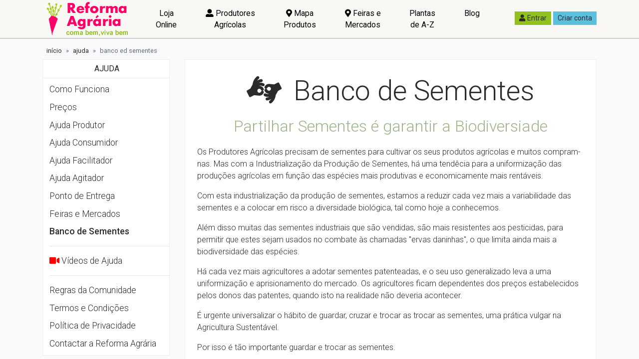

--- FILE ---
content_type: text/html; charset=utf-8
request_url: https://www.reformaagraria.pt/ajuda/ajuda-banco-sementes/
body_size: 45402
content:

<!DOCTYPE html>
<html>
<head><meta charset="utf-8" /><title>
	Ajuda -  Banco de Sementes
</title><meta name="description" content="Banco de Sementes: Partilhar Sementes é garantir a Biodiversiade" /><meta name="viewport" content="width=device-width, initial-scale=1, shrink-to-fit=no" /><link rel='dns-prefetch' href='https://imagens.reformaagraria.pt'>
<link rel='dns-prefetch' href='https://ficheiros.reformaagraria.pt'>
<link rel='dns-prefetch' href='https://cdnjs.cloudflare.com'>
<link rel='dns-prefetch' href='https://fonts.googleapis.com'>
<link rel='dns-prefetch' href='https://www.googletagmanager.com'>
<link rel='dns-prefetch' href='https://use.fontawesome.com'><link rel='apple-touch-icon' sizes='180x180' href='/fabicon/ra/apple-touch-icon.png'>
<link rel='icon' type='image/png' sizes='32x32' href='/fabicon/ra/favicon-32x32.png'>
<link rel='icon' type='image/png' sizes='16x16' href='/fabicon/ra/favicon-16x16.png'>
<link rel='manifest' href='/fabicon/ra/site.webmanifest'>
<link rel='mask-icon' href='/fabicon/ra/safari-pinned-tab.svg' color='#6c797c'>
<meta name='msapplication-TileColor' content='#00aba9'>
<meta name='theme-color' content='#ffffff'><script>window['gtag_enable_tcf_support']</script><meta name='referrer' content='no-referrer-when-downgrade' />
<script async src='https://www.googletagmanager.com/gtag/js?id=G-H8BEP8N2DG'></script>
<script>
window.dataLayer = window.dataLayer || [];
function gtag() { dataLayer.push(arguments); }
gtag('js', new Date());
gtag('config', 'G-H8BEP8N2DG');
</script><script async src='https://pagead2.googlesyndication.com/pagead/js/adsbygoogle.js?client=ca-pub-7938536934337976' crossorigin='anonymous'></script><meta property="fb:app_id" content="171711736799508" /><meta name="twitter:site" content="@_ReformaAgaria" /><meta property="og:title" content="Ajuda -  Banco de Sementes" /><meta property="og:description" content="Banco de Sementes: Partilhar Sementes é garantir a Biodiversiade" /><meta property="og:image" content="https://imagens.reformaagraria.pt/logos/RedesSociais/logo.png" /><meta property="og:url" content="https://www.reformaagraria.pt/ajuda/ajuda-banco-sementes/" /><meta property="og:type" content="website" /><link rel="canonical" href="https://www.reformaagraria.pt/ajuda/ajuda-banco-sementes/" /><style type="text/css">@charset "UTF-8";/*! normalize.css v5.0.0 | MIT License | github.com/necolas/normalize.css */html{font-family:sans-serif;line-height:1.15;-ms-text-size-adjust:100%;-webkit-text-size-adjust:100%}body{margin:0}article,aside,footer,header,nav,section{display:block}h1{font-size:2em;margin:.67em 0}figcaption,figure,main{display:block}figure{margin:1em 40px}hr{box-sizing:content-box;height:0;overflow:visible}pre{font-family:monospace,monospace;font-size:1em}a{background-color:transparent;-webkit-text-decoration-skip:objects}a:active,a:hover{outline-width:0}abbr[title]{border-bottom:none;text-decoration:underline;text-decoration:underline dotted}b,strong{font-weight:inherit}b,strong{font-weight:bolder}code,kbd,samp{font-family:monospace,monospace;font-size:1em}dfn{font-style:italic}mark{background-color:#ff0;color:#000}small{font-size:80%}sub,sup{font-size:75%;line-height:0;position:relative;vertical-align:baseline}sub{bottom:-.25em}sup{top:-.5em}audio,video{display:inline-block}audio:not([controls]){display:none;height:0}img{border-style:none}svg:not(:root){overflow:hidden}button,input,optgroup,select,textarea{font-family:sans-serif;font-size:100%;line-height:1.15;margin:0}button,input{overflow:visible}button,select{text-transform:none}[type=reset],[type=submit],button,html [type=button]{-webkit-appearance:button}[type=button]::-moz-focus-inner,[type=reset]::-moz-focus-inner,[type=submit]::-moz-focus-inner,button::-moz-focus-inner{border-style:none;padding:0}[type=button]:-moz-focusring,[type=reset]:-moz-focusring,[type=submit]:-moz-focusring,button:-moz-focusring{outline:1px dotted ButtonText}fieldset{border:1px solid silver;margin:0 2px;padding:.35em .625em .75em}legend{box-sizing:border-box;color:inherit;display:table;max-width:100%;padding:0;white-space:normal}progress{display:inline-block;vertical-align:baseline}textarea{overflow:auto}[type=checkbox],[type=radio]{box-sizing:border-box;padding:0}[type=number]::-webkit-inner-spin-button,[type=number]::-webkit-outer-spin-button{height:auto}[type=search]{-webkit-appearance:textfield;outline-offset:-2px}[type=search]::-webkit-search-cancel-button,[type=search]::-webkit-search-decoration{-webkit-appearance:none}::-webkit-file-upload-button{-webkit-appearance:button;font:inherit}details,menu{display:block}summary{display:list-item}canvas{display:inline-block}template{display:none}[hidden]{display:none}@media print{*,::after,::before,blockquote::first-letter,blockquote::first-line,div::first-letter,div::first-line,li::first-letter,li::first-line,p::first-letter,p::first-line{text-shadow:none!important;box-shadow:none!important}a,a:visited{text-decoration:underline}abbr[title]::after{content:" (" attr(title) ")"}pre{white-space:pre-wrap!important}blockquote,pre{border:1px solid #999;page-break-inside:avoid}thead{display:table-header-group}img,tr{page-break-inside:avoid}h2,h3,p{orphans:3;widows:3}h2,h3{page-break-after:avoid}.navbar{display:none}.badge{border:1px solid #000}.table{border-collapse:collapse!important}.table td,.table th{background-color:#fff!important}.table-bordered td,.table-bordered th{border:1px solid #ddd!important}}html{box-sizing:border-box}*,::after,::before{box-sizing:inherit}@-ms-viewport{width:device-width}html{-ms-overflow-style:scrollbar;-webkit-tap-highlight-color:transparent}body{font-family:Roboto,sans-serif;font-size:1rem;font-weight:400;line-height:1.5;color:#292b2c;background-color:#f0f0f0}[tabindex="-1"]:focus{outline:0!important}h1,h2,h3,h4,h5,h6{margin-top:0;margin-bottom:.5rem}p{margin-top:0;margin-bottom:1rem}abbr[data-original-title],abbr[title]{cursor:help}address{margin-bottom:1rem;font-style:normal;line-height:inherit}dl,ol,ul{margin-top:0;margin-bottom:1rem}ol ol,ol ul,ul ol,ul ul{margin-bottom:0}dt{font-weight:700}dd{margin-bottom:.5rem;margin-left:0}blockquote{margin:0 0 1rem}a{color:green;text-decoration:underline}a:focus,a:hover{color:rgb(0,51.5,0);text-decoration:underline}a:not([href]):not([tabindex]){color:inherit;text-decoration:none}a:not([href]):not([tabindex]):focus,a:not([href]):not([tabindex]):hover{color:inherit;text-decoration:none}a:not([href]):not([tabindex]):focus{outline:0}pre{margin-top:0;margin-bottom:1rem;overflow:auto}figure{margin:0 0 1rem}img{vertical-align:middle}[role=button]{cursor:pointer}[role=button],a,area,button,input,label,select,summary,textarea{touch-action:manipulation}table{border-collapse:collapse;background-color:transparent}caption{padding-top:.75rem;padding-bottom:.75rem;color:#636c72;text-align:left;caption-side:bottom}th{text-align:left}label{display:inline-block;margin-bottom:.5rem}button:focus{outline:1px dotted;outline:5px auto -webkit-focus-ring-color}button,input,select,textarea{line-height:inherit}input[type=checkbox]:disabled,input[type=radio]:disabled{cursor:not-allowed}input[type=date],input[type=datetime-local],input[type=month],input[type=time]{-webkit-appearance:listbox}textarea{resize:vertical}fieldset{min-width:0;padding:0;margin:0;border:0}legend{display:block;width:100%;padding:0;margin-bottom:.5rem;font-size:1.5rem;line-height:inherit}input[type=search]{-webkit-appearance:none}output{display:inline-block}[hidden]{display:none!important}.h1,.h2,.h3,.h4,.h5,.h6,h1,h2,h3,h4,h5,h6{margin-bottom:.5rem;font-family:inherit;font-weight:500;line-height:1.1;color:inherit}.h1,h1{font-size:2.5rem}.h2,h2{font-size:2rem}.h3,h3{font-size:1.75rem}.h4,h4{font-size:1.5rem}.h5,h5{font-size:1.25rem}.h6,h6{font-size:1rem}.lead{font-size:1.25rem;font-weight:300}.display-1{font-size:6rem;font-weight:300;line-height:1.1}.display-2{font-size:5.5rem;font-weight:300;line-height:1.1}.display-3{font-size:4.5rem;font-weight:300;line-height:1.1}.display-4{font-size:3.5rem;font-weight:300;line-height:1.1}hr{margin-top:1rem;margin-bottom:1rem;border:0;border-top:1px solid rgba(0,0,0,.1)}.small,small{font-size:80%;font-weight:400}.mark,mark{padding:.2em;background-color:#fcf8e3}.list-unstyled{padding-left:0;list-style:none}.list-inline{padding-left:0;list-style:none}.list-inline-item{display:inline-block}.list-inline-item:not(:last-child){margin-right:5px}.initialism{font-size:90%;text-transform:uppercase}.blockquote{padding:.5rem 1rem;margin-bottom:1rem;font-size:1.25rem;border-left:.25rem solid #eceeef}.blockquote-footer{display:block;font-size:80%;color:#636c72}.blockquote-footer::before{content:"— "}.blockquote-reverse{padding-right:1rem;padding-left:0;text-align:right;border-right:.25rem solid #eceeef;border-left:0}.blockquote-reverse .blockquote-footer::before{content:""}.blockquote-reverse .blockquote-footer::after{content:" —"}.img-fluid{max-width:100%;height:auto}.img-thumbnail{padding:.25rem;background-color:#f0f0f0;border:1px solid #ddd;transition:all .2s ease-in-out;max-width:100%;height:auto}.figure{display:inline-block}.figure-img{margin-bottom:.5rem;line-height:1}.figure-caption{font-size:90%;color:#636c72}code,kbd,pre,samp{font-family:Menlo,Monaco,Consolas,"Liberation Mono","Courier New",monospace}code{padding:.2rem .4rem;font-size:90%;color:#bd4147;background-color:#f7f7f9}a>code{padding:0;color:inherit;background-color:inherit}kbd{padding:.2rem .4rem;font-size:90%;color:#fff;background-color:#292b2c}kbd kbd{padding:0;font-size:100%;font-weight:700}pre{display:block;margin-top:0;margin-bottom:1rem;font-size:90%;color:#292b2c}pre code{padding:0;font-size:inherit;color:inherit;background-color:transparent;border-radius:0}.pre-scrollable{max-height:340px;overflow-y:scroll}.container{position:relative;margin-left:auto;margin-right:auto;padding-right:15px;padding-left:15px}@media (min-width:576px){.container{padding-right:15px;padding-left:15px}}@media (min-width:768px){.container{padding-right:15px;padding-left:15px}}@media (min-width:992px){.container{padding-right:15px;padding-left:15px}}@media (min-width:1200px){.container{padding-right:15px;padding-left:15px}}@media (min-width:576px){.container{width:540px;max-width:100%}}@media (min-width:768px){.container{width:720px;max-width:100%}}@media (min-width:992px){.container{width:960px;max-width:100%}}@media (min-width:1200px){.container{width:1140px;max-width:100%}}.container-fluid{position:relative;margin-left:auto;margin-right:auto;padding-right:15px;padding-left:15px}@media (min-width:576px){.container-fluid{padding-right:15px;padding-left:15px}}@media (min-width:768px){.container-fluid{padding-right:15px;padding-left:15px}}@media (min-width:992px){.container-fluid{padding-right:15px;padding-left:15px}}@media (min-width:1200px){.container-fluid{padding-right:15px;padding-left:15px}}.row{display:flex;flex-wrap:wrap;margin-right:-15px;margin-left:-15px}@media (min-width:576px){.row{margin-right:-15px;margin-left:-15px}}@media (min-width:768px){.row{margin-right:-15px;margin-left:-15px}}@media (min-width:992px){.row{margin-right:-15px;margin-left:-15px}}@media (min-width:1200px){.row{margin-right:-15px;margin-left:-15px}}.no-gutters{margin-right:0;margin-left:0}.no-gutters>.col,.no-gutters>[class*=col-]{padding-right:0;padding-left:0}.col,.col-1,.col-10,.col-11,.col-12,.col-2,.col-3,.col-4,.col-5,.col-6,.col-7,.col-8,.col-9,.col-lg,.col-lg-1,.col-lg-10,.col-lg-11,.col-lg-12,.col-lg-2,.col-lg-3,.col-lg-4,.col-lg-5,.col-lg-6,.col-lg-7,.col-lg-8,.col-lg-9,.col-md,.col-md-1,.col-md-10,.col-md-11,.col-md-12,.col-md-2,.col-md-3,.col-md-4,.col-md-5,.col-md-6,.col-md-7,.col-md-8,.col-md-9,.col-sm,.col-sm-1,.col-sm-10,.col-sm-11,.col-sm-12,.col-sm-2,.col-sm-3,.col-sm-4,.col-sm-5,.col-sm-6,.col-sm-7,.col-sm-8,.col-sm-9,.col-xl,.col-xl-1,.col-xl-10,.col-xl-11,.col-xl-12,.col-xl-2,.col-xl-3,.col-xl-4,.col-xl-5,.col-xl-6,.col-xl-7,.col-xl-8,.col-xl-9{position:relative;width:100%;min-height:1px;padding-right:15px;padding-left:15px}@media (min-width:576px){.col,.col-1,.col-10,.col-11,.col-12,.col-2,.col-3,.col-4,.col-5,.col-6,.col-7,.col-8,.col-9,.col-lg,.col-lg-1,.col-lg-10,.col-lg-11,.col-lg-12,.col-lg-2,.col-lg-3,.col-lg-4,.col-lg-5,.col-lg-6,.col-lg-7,.col-lg-8,.col-lg-9,.col-md,.col-md-1,.col-md-10,.col-md-11,.col-md-12,.col-md-2,.col-md-3,.col-md-4,.col-md-5,.col-md-6,.col-md-7,.col-md-8,.col-md-9,.col-sm,.col-sm-1,.col-sm-10,.col-sm-11,.col-sm-12,.col-sm-2,.col-sm-3,.col-sm-4,.col-sm-5,.col-sm-6,.col-sm-7,.col-sm-8,.col-sm-9,.col-xl,.col-xl-1,.col-xl-10,.col-xl-11,.col-xl-12,.col-xl-2,.col-xl-3,.col-xl-4,.col-xl-5,.col-xl-6,.col-xl-7,.col-xl-8,.col-xl-9{padding-right:15px;padding-left:15px}}@media (min-width:768px){.col,.col-1,.col-10,.col-11,.col-12,.col-2,.col-3,.col-4,.col-5,.col-6,.col-7,.col-8,.col-9,.col-lg,.col-lg-1,.col-lg-10,.col-lg-11,.col-lg-12,.col-lg-2,.col-lg-3,.col-lg-4,.col-lg-5,.col-lg-6,.col-lg-7,.col-lg-8,.col-lg-9,.col-md,.col-md-1,.col-md-10,.col-md-11,.col-md-12,.col-md-2,.col-md-3,.col-md-4,.col-md-5,.col-md-6,.col-md-7,.col-md-8,.col-md-9,.col-sm,.col-sm-1,.col-sm-10,.col-sm-11,.col-sm-12,.col-sm-2,.col-sm-3,.col-sm-4,.col-sm-5,.col-sm-6,.col-sm-7,.col-sm-8,.col-sm-9,.col-xl,.col-xl-1,.col-xl-10,.col-xl-11,.col-xl-12,.col-xl-2,.col-xl-3,.col-xl-4,.col-xl-5,.col-xl-6,.col-xl-7,.col-xl-8,.col-xl-9{padding-right:15px;padding-left:15px}}@media (min-width:992px){.col,.col-1,.col-10,.col-11,.col-12,.col-2,.col-3,.col-4,.col-5,.col-6,.col-7,.col-8,.col-9,.col-lg,.col-lg-1,.col-lg-10,.col-lg-11,.col-lg-12,.col-lg-2,.col-lg-3,.col-lg-4,.col-lg-5,.col-lg-6,.col-lg-7,.col-lg-8,.col-lg-9,.col-md,.col-md-1,.col-md-10,.col-md-11,.col-md-12,.col-md-2,.col-md-3,.col-md-4,.col-md-5,.col-md-6,.col-md-7,.col-md-8,.col-md-9,.col-sm,.col-sm-1,.col-sm-10,.col-sm-11,.col-sm-12,.col-sm-2,.col-sm-3,.col-sm-4,.col-sm-5,.col-sm-6,.col-sm-7,.col-sm-8,.col-sm-9,.col-xl,.col-xl-1,.col-xl-10,.col-xl-11,.col-xl-12,.col-xl-2,.col-xl-3,.col-xl-4,.col-xl-5,.col-xl-6,.col-xl-7,.col-xl-8,.col-xl-9{padding-right:15px;padding-left:15px}}@media (min-width:1200px){.col,.col-1,.col-10,.col-11,.col-12,.col-2,.col-3,.col-4,.col-5,.col-6,.col-7,.col-8,.col-9,.col-lg,.col-lg-1,.col-lg-10,.col-lg-11,.col-lg-12,.col-lg-2,.col-lg-3,.col-lg-4,.col-lg-5,.col-lg-6,.col-lg-7,.col-lg-8,.col-lg-9,.col-md,.col-md-1,.col-md-10,.col-md-11,.col-md-12,.col-md-2,.col-md-3,.col-md-4,.col-md-5,.col-md-6,.col-md-7,.col-md-8,.col-md-9,.col-sm,.col-sm-1,.col-sm-10,.col-sm-11,.col-sm-12,.col-sm-2,.col-sm-3,.col-sm-4,.col-sm-5,.col-sm-6,.col-sm-7,.col-sm-8,.col-sm-9,.col-xl,.col-xl-1,.col-xl-10,.col-xl-11,.col-xl-12,.col-xl-2,.col-xl-3,.col-xl-4,.col-xl-5,.col-xl-6,.col-xl-7,.col-xl-8,.col-xl-9{padding-right:15px;padding-left:15px}}.col{flex-basis:0;flex-grow:1;max-width:100%}.col-auto{flex:0 0 auto;width:auto}.col-1{flex:0 0 8.3333333333%;max-width:8.3333333333%}.col-2{flex:0 0 16.6666666667%;max-width:16.6666666667%}.col-3{flex:0 0 25%;max-width:25%}.col-4{flex:0 0 33.3333333333%;max-width:33.3333333333%}.col-5{flex:0 0 41.6666666667%;max-width:41.6666666667%}.col-6{flex:0 0 50%;max-width:50%}.col-7{flex:0 0 58.3333333333%;max-width:58.3333333333%}.col-8{flex:0 0 66.6666666667%;max-width:66.6666666667%}.col-9{flex:0 0 75%;max-width:75%}.col-10{flex:0 0 83.3333333333%;max-width:83.3333333333%}.col-11{flex:0 0 91.6666666667%;max-width:91.6666666667%}.col-12{flex:0 0 100%;max-width:100%}.pull-0{right:auto}.pull-1{right:8.3333333333%}.pull-2{right:16.6666666667%}.pull-3{right:25%}.pull-4{right:33.3333333333%}.pull-5{right:41.6666666667%}.pull-6{right:50%}.pull-7{right:58.3333333333%}.pull-8{right:66.6666666667%}.pull-9{right:75%}.pull-10{right:83.3333333333%}.pull-11{right:91.6666666667%}.pull-12{right:100%}.push-0{left:auto}.push-1{left:8.3333333333%}.push-2{left:16.6666666667%}.push-3{left:25%}.push-4{left:33.3333333333%}.push-5{left:41.6666666667%}.push-6{left:50%}.push-7{left:58.3333333333%}.push-8{left:66.6666666667%}.push-9{left:75%}.push-10{left:83.3333333333%}.push-11{left:91.6666666667%}.push-12{left:100%}.offset-1{margin-left:8.3333333333%}.offset-2{margin-left:16.6666666667%}.offset-3{margin-left:25%}.offset-4{margin-left:33.3333333333%}.offset-5{margin-left:41.6666666667%}.offset-6{margin-left:50%}.offset-7{margin-left:58.3333333333%}.offset-8{margin-left:66.6666666667%}.offset-9{margin-left:75%}.offset-10{margin-left:83.3333333333%}.offset-11{margin-left:91.6666666667%}@media (min-width:576px){.col-sm{flex-basis:0;flex-grow:1;max-width:100%}.col-sm-auto{flex:0 0 auto;width:auto}.col-sm-1{flex:0 0 8.3333333333%;max-width:8.3333333333%}.col-sm-2{flex:0 0 16.6666666667%;max-width:16.6666666667%}.col-sm-3{flex:0 0 25%;max-width:25%}.col-sm-4{flex:0 0 33.3333333333%;max-width:33.3333333333%}.col-sm-5{flex:0 0 41.6666666667%;max-width:41.6666666667%}.col-sm-6{flex:0 0 50%;max-width:50%}.col-sm-7{flex:0 0 58.3333333333%;max-width:58.3333333333%}.col-sm-8{flex:0 0 66.6666666667%;max-width:66.6666666667%}.col-sm-9{flex:0 0 75%;max-width:75%}.col-sm-10{flex:0 0 83.3333333333%;max-width:83.3333333333%}.col-sm-11{flex:0 0 91.6666666667%;max-width:91.6666666667%}.col-sm-12{flex:0 0 100%;max-width:100%}.pull-sm-0{right:auto}.pull-sm-1{right:8.3333333333%}.pull-sm-2{right:16.6666666667%}.pull-sm-3{right:25%}.pull-sm-4{right:33.3333333333%}.pull-sm-5{right:41.6666666667%}.pull-sm-6{right:50%}.pull-sm-7{right:58.3333333333%}.pull-sm-8{right:66.6666666667%}.pull-sm-9{right:75%}.pull-sm-10{right:83.3333333333%}.pull-sm-11{right:91.6666666667%}.pull-sm-12{right:100%}.push-sm-0{left:auto}.push-sm-1{left:8.3333333333%}.push-sm-2{left:16.6666666667%}.push-sm-3{left:25%}.push-sm-4{left:33.3333333333%}.push-sm-5{left:41.6666666667%}.push-sm-6{left:50%}.push-sm-7{left:58.3333333333%}.push-sm-8{left:66.6666666667%}.push-sm-9{left:75%}.push-sm-10{left:83.3333333333%}.push-sm-11{left:91.6666666667%}.push-sm-12{left:100%}.offset-sm-0{margin-left:0}.offset-sm-1{margin-left:8.3333333333%}.offset-sm-2{margin-left:16.6666666667%}.offset-sm-3{margin-left:25%}.offset-sm-4{margin-left:33.3333333333%}.offset-sm-5{margin-left:41.6666666667%}.offset-sm-6{margin-left:50%}.offset-sm-7{margin-left:58.3333333333%}.offset-sm-8{margin-left:66.6666666667%}.offset-sm-9{margin-left:75%}.offset-sm-10{margin-left:83.3333333333%}.offset-sm-11{margin-left:91.6666666667%}}@media (min-width:768px){.col-md{flex-basis:0;flex-grow:1;max-width:100%}.col-md-auto{flex:0 0 auto;width:auto}.col-md-1{flex:0 0 8.3333333333%;max-width:8.3333333333%}.col-md-2{flex:0 0 16.6666666667%;max-width:16.6666666667%}.col-md-3{flex:0 0 25%;max-width:25%}.col-md-4{flex:0 0 33.3333333333%;max-width:33.3333333333%}.col-md-5{flex:0 0 41.6666666667%;max-width:41.6666666667%}.col-md-6{flex:0 0 50%;max-width:50%}.col-md-7{flex:0 0 58.3333333333%;max-width:58.3333333333%}.col-md-8{flex:0 0 66.6666666667%;max-width:66.6666666667%}.col-md-9{flex:0 0 75%;max-width:75%}.col-md-10{flex:0 0 83.3333333333%;max-width:83.3333333333%}.col-md-11{flex:0 0 91.6666666667%;max-width:91.6666666667%}.col-md-12{flex:0 0 100%;max-width:100%}.pull-md-0{right:auto}.pull-md-1{right:8.3333333333%}.pull-md-2{right:16.6666666667%}.pull-md-3{right:25%}.pull-md-4{right:33.3333333333%}.pull-md-5{right:41.6666666667%}.pull-md-6{right:50%}.pull-md-7{right:58.3333333333%}.pull-md-8{right:66.6666666667%}.pull-md-9{right:75%}.pull-md-10{right:83.3333333333%}.pull-md-11{right:91.6666666667%}.pull-md-12{right:100%}.push-md-0{left:auto}.push-md-1{left:8.3333333333%}.push-md-2{left:16.6666666667%}.push-md-3{left:25%}.push-md-4{left:33.3333333333%}.push-md-5{left:41.6666666667%}.push-md-6{left:50%}.push-md-7{left:58.3333333333%}.push-md-8{left:66.6666666667%}.push-md-9{left:75%}.push-md-10{left:83.3333333333%}.push-md-11{left:91.6666666667%}.push-md-12{left:100%}.offset-md-0{margin-left:0}.offset-md-1{margin-left:8.3333333333%}.offset-md-2{margin-left:16.6666666667%}.offset-md-3{margin-left:25%}.offset-md-4{margin-left:33.3333333333%}.offset-md-5{margin-left:41.6666666667%}.offset-md-6{margin-left:50%}.offset-md-7{margin-left:58.3333333333%}.offset-md-8{margin-left:66.6666666667%}.offset-md-9{margin-left:75%}.offset-md-10{margin-left:83.3333333333%}.offset-md-11{margin-left:91.6666666667%}}@media (min-width:992px){.col-lg{flex-basis:0;flex-grow:1;max-width:100%}.col-lg-auto{flex:0 0 auto;width:auto}.col-lg-1{flex:0 0 8.3333333333%;max-width:8.3333333333%}.col-lg-2{flex:0 0 16.6666666667%;max-width:16.6666666667%}.col-lg-3{flex:0 0 25%;max-width:25%}.col-lg-4{flex:0 0 33.3333333333%;max-width:33.3333333333%}.col-lg-5{flex:0 0 41.6666666667%;max-width:41.6666666667%}.col-lg-6{flex:0 0 50%;max-width:50%}.col-lg-7{flex:0 0 58.3333333333%;max-width:58.3333333333%}.col-lg-8{flex:0 0 66.6666666667%;max-width:66.6666666667%}.col-lg-9{flex:0 0 75%;max-width:75%}.col-lg-10{flex:0 0 83.3333333333%;max-width:83.3333333333%}.col-lg-11{flex:0 0 91.6666666667%;max-width:91.6666666667%}.col-lg-12{flex:0 0 100%;max-width:100%}.pull-lg-0{right:auto}.pull-lg-1{right:8.3333333333%}.pull-lg-2{right:16.6666666667%}.pull-lg-3{right:25%}.pull-lg-4{right:33.3333333333%}.pull-lg-5{right:41.6666666667%}.pull-lg-6{right:50%}.pull-lg-7{right:58.3333333333%}.pull-lg-8{right:66.6666666667%}.pull-lg-9{right:75%}.pull-lg-10{right:83.3333333333%}.pull-lg-11{right:91.6666666667%}.pull-lg-12{right:100%}.push-lg-0{left:auto}.push-lg-1{left:8.3333333333%}.push-lg-2{left:16.6666666667%}.push-lg-3{left:25%}.push-lg-4{left:33.3333333333%}.push-lg-5{left:41.6666666667%}.push-lg-6{left:50%}.push-lg-7{left:58.3333333333%}.push-lg-8{left:66.6666666667%}.push-lg-9{left:75%}.push-lg-10{left:83.3333333333%}.push-lg-11{left:91.6666666667%}.push-lg-12{left:100%}.offset-lg-0{margin-left:0}.offset-lg-1{margin-left:8.3333333333%}.offset-lg-2{margin-left:16.6666666667%}.offset-lg-3{margin-left:25%}.offset-lg-4{margin-left:33.3333333333%}.offset-lg-5{margin-left:41.6666666667%}.offset-lg-6{margin-left:50%}.offset-lg-7{margin-left:58.3333333333%}.offset-lg-8{margin-left:66.6666666667%}.offset-lg-9{margin-left:75%}.offset-lg-10{margin-left:83.3333333333%}.offset-lg-11{margin-left:91.6666666667%}}@media (min-width:1200px){.col-xl{flex-basis:0;flex-grow:1;max-width:100%}.col-xl-auto{flex:0 0 auto;width:auto}.col-xl-1{flex:0 0 8.3333333333%;max-width:8.3333333333%}.col-xl-2{flex:0 0 16.6666666667%;max-width:16.6666666667%}.col-xl-3{flex:0 0 25%;max-width:25%}.col-xl-4{flex:0 0 33.3333333333%;max-width:33.3333333333%}.col-xl-5{flex:0 0 41.6666666667%;max-width:41.6666666667%}.col-xl-6{flex:0 0 50%;max-width:50%}.col-xl-7{flex:0 0 58.3333333333%;max-width:58.3333333333%}.col-xl-8{flex:0 0 66.6666666667%;max-width:66.6666666667%}.col-xl-9{flex:0 0 75%;max-width:75%}.col-xl-10{flex:0 0 83.3333333333%;max-width:83.3333333333%}.col-xl-11{flex:0 0 91.6666666667%;max-width:91.6666666667%}.col-xl-12{flex:0 0 100%;max-width:100%}.pull-xl-0{right:auto}.pull-xl-1{right:8.3333333333%}.pull-xl-2{right:16.6666666667%}.pull-xl-3{right:25%}.pull-xl-4{right:33.3333333333%}.pull-xl-5{right:41.6666666667%}.pull-xl-6{right:50%}.pull-xl-7{right:58.3333333333%}.pull-xl-8{right:66.6666666667%}.pull-xl-9{right:75%}.pull-xl-10{right:83.3333333333%}.pull-xl-11{right:91.6666666667%}.pull-xl-12{right:100%}.push-xl-0{left:auto}.push-xl-1{left:8.3333333333%}.push-xl-2{left:16.6666666667%}.push-xl-3{left:25%}.push-xl-4{left:33.3333333333%}.push-xl-5{left:41.6666666667%}.push-xl-6{left:50%}.push-xl-7{left:58.3333333333%}.push-xl-8{left:66.6666666667%}.push-xl-9{left:75%}.push-xl-10{left:83.3333333333%}.push-xl-11{left:91.6666666667%}.push-xl-12{left:100%}.offset-xl-0{margin-left:0}.offset-xl-1{margin-left:8.3333333333%}.offset-xl-2{margin-left:16.6666666667%}.offset-xl-3{margin-left:25%}.offset-xl-4{margin-left:33.3333333333%}.offset-xl-5{margin-left:41.6666666667%}.offset-xl-6{margin-left:50%}.offset-xl-7{margin-left:58.3333333333%}.offset-xl-8{margin-left:66.6666666667%}.offset-xl-9{margin-left:75%}.offset-xl-10{margin-left:83.3333333333%}.offset-xl-11{margin-left:91.6666666667%}}.table{width:100%;max-width:100%;margin-bottom:1rem}.table td,.table th{padding:.75rem;vertical-align:top;border-top:1px solid #eceeef}.table thead th{vertical-align:bottom;border-bottom:2px solid #eceeef}.table tbody+tbody{border-top:2px solid #eceeef}.table .table{background-color:#f0f0f0}.table-sm td,.table-sm th{padding:.3rem}.table-bordered{border:1px solid #eceeef}.table-bordered td,.table-bordered th{border:1px solid #eceeef}.table-bordered thead td,.table-bordered thead th{border-bottom-width:2px}.table-striped tbody tr:nth-of-type(odd){background-color:rgba(0,0,0,.05)}.table-hover tbody tr:hover{background-color:rgba(0,0,0,.075)}.table-active,.table-active>td,.table-active>th{background-color:rgba(0,0,0,.075)}.table-hover .table-active:hover{background-color:rgba(0,0,0,.075)}.table-hover .table-active:hover>td,.table-hover .table-active:hover>th{background-color:rgba(0,0,0,.075)}.table-success,.table-success>td,.table-success>th{background-color:#dff0d8}.table-hover .table-success:hover{background-color:rgb(207.8888888889,232.9166666667,197.5833333333)}.table-hover .table-success:hover>td,.table-hover .table-success:hover>th{background-color:rgb(207.8888888889,232.9166666667,197.5833333333)}.table-info,.table-info>td,.table-info>th{background-color:#d9edf7}.table-hover .table-info:hover{background-color:rgb(195.9347826087,227.0217391304,242.5652173913)}.table-hover .table-info:hover>td,.table-hover .table-info:hover>th{background-color:rgb(195.9347826087,227.0217391304,242.5652173913)}.table-warning,.table-warning>td,.table-warning>th{background-color:#fcf8e3}.table-hover .table-warning:hover{background-color:rgb(249.5322580645,242.2419354839,203.9677419355)}.table-hover .table-warning:hover>td,.table-hover .table-warning:hover>th{background-color:rgb(249.5322580645,242.2419354839,203.9677419355)}.table-danger,.table-danger>td,.table-danger>th{background-color:#f2dede}.table-hover .table-danger:hover{background-color:rgb(234.7934782609,203.7065217391,203.7065217391)}.table-hover .table-danger:hover>td,.table-hover .table-danger:hover>th{background-color:rgb(234.7934782609,203.7065217391,203.7065217391)}.thead-inverse th{color:#f0f0f0;background-color:#292b2c}.thead-default th{color:#464a4c;background-color:#eceeef}.table-inverse{color:#f0f0f0;background-color:#292b2c}.table-inverse td,.table-inverse th,.table-inverse thead th{border-color:#f0f0f0}.table-inverse.table-bordered{border:0}.table-responsive{display:block;width:100%;overflow-x:auto;-ms-overflow-style:-ms-autohiding-scrollbar}.table-responsive.table-bordered{border:0}.form-control{display:block;width:100%;padding:.5rem .75rem;font-size:1rem;line-height:1.25;color:#464a4c;background-color:#fff;background-image:none;background-clip:padding-box;border:1px solid rgba(0,0,0,.15);border-radius:0;transition:border-color ease-in-out .15s,box-shadow ease-in-out .15s}.form-control::-ms-expand{background-color:transparent;border:0}.form-control:focus{color:#464a4c;background-color:#fff;border-color:rgb(92.0091743119,178.7866972477,253.4908256881);outline:0}.form-control::placeholder{color:#636c72;opacity:1}.form-control:disabled,.form-control[readonly]{background-color:#eceeef;opacity:1}.form-control:disabled{cursor:not-allowed}select.form-control:not([size]):not([multiple]){height:calc(2.25rem + 2px)}select.form-control:focus::-ms-value{color:#464a4c;background-color:#fff}.form-control-file,.form-control-range{display:block}.col-form-label{padding-top:calc(.5rem - 1px * 2);padding-bottom:calc(.5rem - 1px * 2);margin-bottom:0}.col-form-label-lg{padding-top:calc(.75rem - 1px * 2);padding-bottom:calc(.75rem - 1px * 2);font-size:1.25rem}.col-form-label-sm{padding-top:calc(.25rem - 1px * 2);padding-bottom:calc(.25rem - 1px * 2);font-size:.875rem}.col-form-legend{padding-top:.5rem;padding-bottom:.5rem;margin-bottom:0;font-size:1rem}.form-control-static{padding-top:.5rem;padding-bottom:.5rem;margin-bottom:0;line-height:1.25;border:solid transparent;border-width:1px 0}.form-control-static.form-control-lg,.form-control-static.form-control-sm,.input-group-lg>.form-control-static.form-control,.input-group-lg>.form-control-static.input-group-addon,.input-group-lg>.input-group-btn>.form-control-static.btn,.input-group-sm>.form-control-static.form-control,.input-group-sm>.form-control-static.input-group-addon,.input-group-sm>.input-group-btn>.form-control-static.btn{padding-right:0;padding-left:0}.form-control-sm,.input-group-sm>.form-control,.input-group-sm>.input-group-addon,.input-group-sm>.input-group-btn>.btn{padding:.25rem .5rem;font-size:.875rem}.input-group-sm>.input-group-btn>select.btn:not([size]):not([multiple]),.input-group-sm>select.form-control:not([size]):not([multiple]),.input-group-sm>select.input-group-addon:not([size]):not([multiple]),select.form-control-sm:not([size]):not([multiple]){height:1.8125rem}.form-control-lg,.input-group-lg>.form-control,.input-group-lg>.input-group-addon,.input-group-lg>.input-group-btn>.btn{padding:.75rem 1.5rem;font-size:1.25rem}.input-group-lg>.input-group-btn>select.btn:not([size]):not([multiple]),.input-group-lg>select.form-control:not([size]):not([multiple]),.input-group-lg>select.input-group-addon:not([size]):not([multiple]),select.form-control-lg:not([size]):not([multiple]){height:3.1666666667rem}.form-group{margin-bottom:1rem}.form-text{display:block;margin-top:.25rem}.form-check{position:relative;display:block;margin-bottom:.5rem}.form-check.disabled .form-check-label{color:#636c72;cursor:not-allowed}.form-check-label{padding-left:1.25rem;margin-bottom:0;cursor:pointer}.form-check-input{position:absolute;margin-top:.25rem;margin-left:-1.25rem}.form-check-input:only-child{position:static}.form-check-inline{display:inline-block}.form-check-inline .form-check-label{vertical-align:middle}.form-check-inline+.form-check-inline{margin-left:.75rem}.form-control-feedback{margin-top:.25rem}.form-control-danger,.form-control-success,.form-control-warning{padding-right:2.25rem;background-repeat:no-repeat;background-position:center right .5625rem;background-size:1.125rem 1.125rem}.has-success .col-form-label,.has-success .custom-control,.has-success .form-check-label,.has-success .form-control-feedback,.has-success .form-control-label{color:#91c11e}.has-success .form-control{border-color:#91c11e}.has-success .input-group-addon{color:#91c11e;border-color:#91c11e;background-color:rgb(225.9686098655,243.8340807175,183.1659192825)}.has-success .form-control-success{background-image:url("data:image/svg+xml;charset=utf8,%3Csvg xmlns='http://www.w3.org/2000/svg' viewBox='0 0 8 8'%3E%3Cpath fill='%2391c11e' d='M2.3 6.73L.6 4.53c-.4-1.04.46-1.4 1.1-.8l1.1 1.4 3.4-3.8c.6-.63 1.6-.27 1.2.7l-4 4.6c-.43.5-.8.4-1.1.1z'/%3E%3C/svg%3E")}.has-warning .col-form-label,.has-warning .custom-control,.has-warning .form-check-label,.has-warning .form-control-feedback,.has-warning .form-control-label{color:#ff4800}.has-warning .form-control{border-color:#ff4800}.has-warning .input-group-addon{color:#ff4800;border-color:#ff4800;background-color:rgb(255,218.4,204)}.has-warning .form-control-warning{background-image:url("data:image/svg+xml;charset=utf8,%3Csvg xmlns='http://www.w3.org/2000/svg' viewBox='0 0 8 8'%3E%3Cpath fill='%23FF4800' d='M4.4 5.324h-.8v-2.46h.8zm0 1.42h-.8V5.89h.8zM3.76.63L.04 7.075c-.115.2.016.425.26.426h7.397c.242 0 .372-.226.258-.426C6.726 4.924 5.47 2.79 4.253.63c-.113-.174-.39-.174-.494 0z'/%3E%3C/svg%3E")}.has-danger .col-form-label,.has-danger .custom-control,.has-danger .form-check-label,.has-danger .form-control-feedback,.has-danger .form-control-label{color:#d9534f}.has-danger .form-control{border-color:#d9534f}.has-danger .input-group-addon{color:#d9534f;border-color:#d9534f;background-color:rgb(253.2242990654,246.9626168224,246.7757009346)}.has-danger .form-control-danger{background-image:url("data:image/svg+xml;charset=utf8,%3Csvg xmlns='http://www.w3.org/2000/svg' fill='%23d9534f' viewBox='-2 -2 7 7'%3E%3Cpath stroke='%23d9534f' d='M0 0l3 3m0-3L0 3'/%3E%3Ccircle r='.5'/%3E%3Ccircle cx='3' r='.5'/%3E%3Ccircle cy='3' r='.5'/%3E%3Ccircle cx='3' cy='3' r='.5'/%3E%3C/svg%3E")}.form-inline{display:flex;flex-flow:row wrap;align-items:center}.form-inline .form-check{width:100%}@media (min-width:576px){.form-inline label{display:flex;align-items:center;justify-content:center;margin-bottom:0}.form-inline .form-group{display:flex;flex:0 0 auto;flex-flow:row wrap;align-items:center;margin-bottom:0}.form-inline .form-control{display:inline-block;width:auto;vertical-align:middle}.form-inline .form-control-static{display:inline-block}.form-inline .input-group{width:auto}.form-inline .form-control-label{margin-bottom:0;vertical-align:middle}.form-inline .form-check{display:flex;align-items:center;justify-content:center;width:auto;margin-top:0;margin-bottom:0}.form-inline .form-check-label{padding-left:0}.form-inline .form-check-input{position:relative;margin-top:0;margin-right:.25rem;margin-left:0}.form-inline .custom-control{display:flex;align-items:center;justify-content:center;padding-left:0}.form-inline .custom-control-indicator{position:static;display:inline-block;margin-right:.25rem;vertical-align:text-bottom}.form-inline .has-feedback .form-control-feedback{top:0}}.btn{display:inline-block;font-weight:400;line-height:1.25;text-align:center;white-space:nowrap;vertical-align:middle;user-select:none;border:1px solid transparent;padding:.5rem 1rem;font-size:1rem;transition:all .2s ease-in-out}.btn:focus,.btn:hover{text-decoration:none}.btn.focus,.btn:focus{outline:0;box-shadow:0 0 0 2px rgba(2,117,216,.25)}.btn.disabled,.btn:disabled{cursor:not-allowed;opacity:.65}.btn.active,.btn:active{background-image:none}a.btn.disabled,fieldset[disabled] a.btn{pointer-events:none}.btn-primary{color:#fff;background-color:#0275d8;border-color:#0275d8}.btn-primary:hover{color:#fff;background-color:rgb(1.5321100917,89.628440367,165.4678899083);border-color:rgb(1.4385321101,84.1541284404,155.3614678899)}.btn-primary.focus,.btn-primary:focus{box-shadow:0 0 0 2px rgba(2,117,216,.5)}.btn-primary.disabled,.btn-primary:disabled{background-color:#0275d8;border-color:#0275d8}.btn-primary.active,.btn-primary:active,.show>.btn-primary.dropdown-toggle{color:#fff;background-color:rgb(1.5321100917,89.628440367,165.4678899083);background-image:none;border-color:rgb(1.4385321101,84.1541284404,155.3614678899)}.btn-secondary{color:#292b2c;background-color:#fff;border-color:#ccc}.btn-secondary:hover{color:#292b2c;background-color:rgb(229.5,229.5,229.5);border-color:rgb(173.4,173.4,173.4)}.btn-secondary.focus,.btn-secondary:focus{box-shadow:0 0 0 2px rgba(204,204,204,.5)}.btn-secondary.disabled,.btn-secondary:disabled{background-color:#fff;border-color:#ccc}.btn-secondary.active,.btn-secondary:active,.show>.btn-secondary.dropdown-toggle{color:#292b2c;background-color:rgb(229.5,229.5,229.5);background-image:none;border-color:rgb(173.4,173.4,173.4)}.btn-info{color:#fff;background-color:#5bc0de;border-color:#5bc0de}.btn-info:hover{color:#fff;background-color:rgb(48.5431472081,175.6903553299,213.4568527919);border-color:rgb(42.1796954315,171.2751269036,209.6203045685)}.btn-info.focus,.btn-info:focus{box-shadow:0 0 0 2px rgba(91,192,222,.5)}.btn-info.disabled,.btn-info:disabled{background-color:#5bc0de;border-color:#5bc0de}.btn-info.active,.btn-info:active,.show>.btn-info.dropdown-toggle{color:#fff;background-color:rgb(48.5431472081,175.6903553299,213.4568527919);background-image:none;border-color:rgb(42.1796954315,171.2751269036,209.6203045685)}.btn-success{color:#fff;background-color:#91c11e;border-color:#91c11e}.btn-success:hover{color:#fff;background-color:rgb(111.8385650224,148.8609865471,23.1390134529);border-color:rgb(105.2062780269,140.0331838565,21.7668161435)}.btn-success.focus,.btn-success:focus{box-shadow:0 0 0 2px rgba(145,193,30,.5)}.btn-success.disabled,.btn-success:disabled{background-color:#91c11e;border-color:#91c11e}.btn-success.active,.btn-success:active,.show>.btn-success.dropdown-toggle{color:#fff;background-color:rgb(111.8385650224,148.8609865471,23.1390134529);background-image:none;border-color:rgb(105.2062780269,140.0331838565,21.7668161435)}.btn-warning{color:#fff;background-color:#ff4800;border-color:#ff4800}.btn-warning:hover{color:#fff;background-color:rgb(204,57.6,0);border-color:rgb(193.8,54.72,0)}.btn-warning.focus,.btn-warning:focus{box-shadow:0 0 0 2px rgba(255,72,0,.5)}.btn-warning.disabled,.btn-warning:disabled{background-color:#ff4800;border-color:#ff4800}.btn-warning.active,.btn-warning:active,.show>.btn-warning.dropdown-toggle{color:#fff;background-color:rgb(204,57.6,0);background-image:none;border-color:rgb(193.8,54.72,0)}.btn-danger{color:#fff;background-color:#d9534f;border-color:#d9534f}.btn-danger:hover{color:#fff;background-color:rgb(201.4953271028,48.0841121495,43.5046728972);border-color:rgb(193.1065420561,46.0822429907,41.6934579439)}.btn-danger.focus,.btn-danger:focus{box-shadow:0 0 0 2px rgba(217,83,79,.5)}.btn-danger.disabled,.btn-danger:disabled{background-color:#d9534f;border-color:#d9534f}.btn-danger.active,.btn-danger:active,.show>.btn-danger.dropdown-toggle{color:#fff;background-color:rgb(201.4953271028,48.0841121495,43.5046728972);background-image:none;border-color:rgb(193.1065420561,46.0822429907,41.6934579439)}.btn-outline-primary{color:#0275d8;background-image:none;background-color:transparent;border-color:#0275d8}.btn-outline-primary:hover{color:#fff;background-color:#0275d8;border-color:#0275d8}.btn-outline-primary.focus,.btn-outline-primary:focus{box-shadow:0 0 0 2px rgba(2,117,216,.5)}.btn-outline-primary.disabled,.btn-outline-primary:disabled{color:#0275d8;background-color:transparent}.btn-outline-primary.active,.btn-outline-primary:active,.show>.btn-outline-primary.dropdown-toggle{color:#fff;background-color:#0275d8;border-color:#0275d8}.btn-outline-secondary{color:#ccc;background-image:none;background-color:transparent;border-color:#ccc}.btn-outline-secondary:hover{color:#fff;background-color:#ccc;border-color:#ccc}.btn-outline-secondary.focus,.btn-outline-secondary:focus{box-shadow:0 0 0 2px rgba(204,204,204,.5)}.btn-outline-secondary.disabled,.btn-outline-secondary:disabled{color:#ccc;background-color:transparent}.btn-outline-secondary.active,.btn-outline-secondary:active,.show>.btn-outline-secondary.dropdown-toggle{color:#fff;background-color:#ccc;border-color:#ccc}.btn-outline-info{color:#5bc0de;background-image:none;background-color:transparent;border-color:#5bc0de}.btn-outline-info:hover{color:#fff;background-color:#5bc0de;border-color:#5bc0de}.btn-outline-info.focus,.btn-outline-info:focus{box-shadow:0 0 0 2px rgba(91,192,222,.5)}.btn-outline-info.disabled,.btn-outline-info:disabled{color:#5bc0de;background-color:transparent}.btn-outline-info.active,.btn-outline-info:active,.show>.btn-outline-info.dropdown-toggle{color:#fff;background-color:#5bc0de;border-color:#5bc0de}.btn-outline-success{color:#91c11e;background-image:none;background-color:transparent;border-color:#91c11e}.btn-outline-success:hover{color:#fff;background-color:#91c11e;border-color:#91c11e}.btn-outline-success.focus,.btn-outline-success:focus{box-shadow:0 0 0 2px rgba(145,193,30,.5)}.btn-outline-success.disabled,.btn-outline-success:disabled{color:#91c11e;background-color:transparent}.btn-outline-success.active,.btn-outline-success:active,.show>.btn-outline-success.dropdown-toggle{color:#fff;background-color:#91c11e;border-color:#91c11e}.btn-outline-warning{color:#ff4800;background-image:none;background-color:transparent;border-color:#ff4800}.btn-outline-warning:hover{color:#fff;background-color:#ff4800;border-color:#ff4800}.btn-outline-warning.focus,.btn-outline-warning:focus{box-shadow:0 0 0 2px rgba(255,72,0,.5)}.btn-outline-warning.disabled,.btn-outline-warning:disabled{color:#ff4800;background-color:transparent}.btn-outline-warning.active,.btn-outline-warning:active,.show>.btn-outline-warning.dropdown-toggle{color:#fff;background-color:#ff4800;border-color:#ff4800}.btn-outline-danger{color:#d9534f;background-image:none;background-color:transparent;border-color:#d9534f}.btn-outline-danger:hover{color:#fff;background-color:#d9534f;border-color:#d9534f}.btn-outline-danger.focus,.btn-outline-danger:focus{box-shadow:0 0 0 2px rgba(217,83,79,.5)}.btn-outline-danger.disabled,.btn-outline-danger:disabled{color:#d9534f;background-color:transparent}.btn-outline-danger.active,.btn-outline-danger:active,.show>.btn-outline-danger.dropdown-toggle{color:#fff;background-color:#d9534f;border-color:#d9534f}.btn-link{font-weight:400;color:green;border-radius:0}.btn-link,.btn-link.active,.btn-link:active,.btn-link:disabled{background-color:transparent}.btn-link,.btn-link:active,.btn-link:focus{border-color:transparent}.btn-link:hover{border-color:transparent}.btn-link:focus,.btn-link:hover{color:rgb(0,51.5,0);text-decoration:underline;background-color:transparent}.btn-link:disabled{color:#636c72}.btn-link:disabled:focus,.btn-link:disabled:hover{text-decoration:none}.btn-group-lg>.btn,.btn-lg{padding:.75rem 1.5rem;font-size:1.25rem}.btn-group-sm>.btn,.btn-sm{padding:.25rem .5rem;font-size:.875rem}.btn-block{display:block;width:100%}.btn-block+.btn-block{margin-top:.5rem}input[type=button].btn-block,input[type=reset].btn-block,input[type=submit].btn-block{width:100%}.fade{opacity:0;transition:opacity .15s linear}.fade.show{opacity:1}.collapse{display:none}.collapse.show{display:block}tr.collapse.show{display:table-row}tbody.collapse.show{display:table-row-group}.collapsing{position:relative;height:0;overflow:hidden;transition:height .35s ease}.dropdown,.dropup{position:relative}.dropdown-toggle::after{display:inline-block;width:0;height:0;margin-left:.3em;vertical-align:middle;content:"";border-top:.3em solid;border-right:.3em solid transparent;border-left:.3em solid transparent}.dropdown-toggle:focus{outline:0}.dropup .dropdown-toggle::after{border-top:0;border-bottom:.3em solid}.dropdown-menu{position:absolute;top:100%;left:0;z-index:1000;display:none;float:left;min-width:10rem;padding:.5rem 0;margin:.125rem 0 0;font-size:1rem;color:#292b2c;text-align:left;list-style:none;background-color:#fff;background-clip:padding-box;border:1px solid rgba(0,0,0,.15)}.dropdown-divider{height:1px;margin:.5rem 0;overflow:hidden;background-color:#eceeef}.dropdown-item{display:block;width:100%;padding:3px 1.5rem;clear:both;font-weight:400;color:#292b2c;text-align:inherit;white-space:nowrap;background:0 0;border:0}.dropdown-item:focus,.dropdown-item:hover{color:rgb(28.7,30.1,30.8);text-decoration:none;background-color:#f7f7f9}.dropdown-item.active,.dropdown-item:active{color:#fff;text-decoration:none;background-color:#0275d8}.dropdown-item.disabled,.dropdown-item:disabled{color:#636c72;cursor:not-allowed;background-color:transparent}.show>.dropdown-menu{display:block}.show>a{outline:0}.dropdown-menu-right{right:0;left:auto}.dropdown-menu-left{right:auto;left:0}.dropdown-header{display:block;padding:.5rem 1.5rem;margin-bottom:0;font-size:.875rem;color:#636c72;white-space:nowrap}.dropdown-backdrop{position:fixed;top:0;right:0;bottom:0;left:0;z-index:990}.dropup .dropdown-menu{top:auto;bottom:100%;margin-bottom:.125rem}.btn-group,.btn-group-vertical{position:relative;display:inline-flex;vertical-align:middle}.btn-group-vertical>.btn,.btn-group>.btn{position:relative;flex:0 1 auto}.btn-group-vertical>.btn:hover,.btn-group>.btn:hover{z-index:2}.btn-group-vertical>.btn.active,.btn-group-vertical>.btn:active,.btn-group-vertical>.btn:focus,.btn-group>.btn.active,.btn-group>.btn:active,.btn-group>.btn:focus{z-index:2}.btn-group .btn+.btn,.btn-group .btn+.btn-group,.btn-group .btn-group+.btn,.btn-group .btn-group+.btn-group,.btn-group-vertical .btn+.btn,.btn-group-vertical .btn+.btn-group,.btn-group-vertical .btn-group+.btn,.btn-group-vertical .btn-group+.btn-group{margin-left:-1px}.btn-toolbar{display:flex;justify-content:flex-start}.btn-toolbar .input-group{width:auto}.btn-group>.btn:not(:first-child):not(:last-child):not(.dropdown-toggle){border-radius:0}.btn-group>.btn:first-child{margin-left:0}.btn-group>.btn-group{float:left}.btn-group>.btn-group:not(:first-child):not(:last-child)>.btn{border-radius:0}.btn-group .dropdown-toggle:active,.btn-group.open .dropdown-toggle{outline:0}.btn+.dropdown-toggle-split{padding-right:.75rem;padding-left:.75rem}.btn+.dropdown-toggle-split::after{margin-left:0}.btn-group-sm>.btn+.dropdown-toggle-split,.btn-sm+.dropdown-toggle-split{padding-right:.375rem;padding-left:.375rem}.btn-group-lg>.btn+.dropdown-toggle-split,.btn-lg+.dropdown-toggle-split{padding-right:1.125rem;padding-left:1.125rem}.btn-group-vertical{display:inline-flex;flex-direction:column;align-items:flex-start;justify-content:center}.btn-group-vertical .btn,.btn-group-vertical .btn-group{width:100%}.btn-group-vertical>.btn+.btn,.btn-group-vertical>.btn+.btn-group,.btn-group-vertical>.btn-group+.btn,.btn-group-vertical>.btn-group+.btn-group{margin-top:-1px;margin-left:0}.btn-group-vertical>.btn:not(:first-child):not(:last-child){border-radius:0}.btn-group-vertical>.btn-group:not(:first-child):not(:last-child)>.btn{border-radius:0}[data-toggle=buttons]>.btn input[type=checkbox],[data-toggle=buttons]>.btn input[type=radio],[data-toggle=buttons]>.btn-group>.btn input[type=checkbox],[data-toggle=buttons]>.btn-group>.btn input[type=radio]{position:absolute;clip:rect(0,0,0,0);pointer-events:none}.input-group{position:relative;display:flex;width:100%}.input-group .form-control{position:relative;z-index:2;flex:1 1 auto;width:1%;margin-bottom:0}.input-group .form-control:active,.input-group .form-control:focus,.input-group .form-control:hover{z-index:3}.input-group .form-control,.input-group-addon,.input-group-btn{display:flex;flex-direction:column;justify-content:center}.input-group-addon,.input-group-btn{white-space:nowrap;vertical-align:middle}.input-group-addon{padding:.5rem .75rem;margin-bottom:0;font-size:1rem;font-weight:400;line-height:1.25;color:#464a4c;text-align:center;background-color:#eceeef;border:1px solid rgba(0,0,0,.15)}.input-group-addon.form-control-sm,.input-group-sm>.input-group-addon,.input-group-sm>.input-group-btn>.input-group-addon.btn{padding:.25rem .5rem;font-size:.875rem}.input-group-addon.form-control-lg,.input-group-lg>.input-group-addon,.input-group-lg>.input-group-btn>.input-group-addon.btn{padding:.75rem 1.5rem;font-size:1.25rem}.input-group-addon input[type=checkbox],.input-group-addon input[type=radio]{margin-top:0}.input-group-addon:not(:last-child){border-right:0}.form-control+.input-group-addon:not(:first-child){border-left:0}.input-group-btn{position:relative;font-size:0;white-space:nowrap}.input-group-btn>.btn{position:relative;flex:1}.input-group-btn>.btn+.btn{margin-left:-1px}.input-group-btn>.btn:active,.input-group-btn>.btn:focus,.input-group-btn>.btn:hover{z-index:3}.input-group-btn:not(:last-child)>.btn,.input-group-btn:not(:last-child)>.btn-group{margin-right:-1px}.input-group-btn:not(:first-child)>.btn,.input-group-btn:not(:first-child)>.btn-group{z-index:2;margin-left:-1px}.input-group-btn:not(:first-child)>.btn-group:active,.input-group-btn:not(:first-child)>.btn-group:focus,.input-group-btn:not(:first-child)>.btn-group:hover,.input-group-btn:not(:first-child)>.btn:active,.input-group-btn:not(:first-child)>.btn:focus,.input-group-btn:not(:first-child)>.btn:hover{z-index:3}.custom-control{position:relative;display:inline-flex;min-height:1.5rem;padding-left:1.5rem;margin-right:1rem;cursor:pointer}.custom-control-input{position:absolute;z-index:-1;opacity:0}.custom-control-input:checked~.custom-control-indicator{color:#fff;background-color:#0275d8}.custom-control-input:focus~.custom-control-indicator{box-shadow:0 0 0 1px #f0f0f0,0 0 0 3px #0275d8}.custom-control-input:active~.custom-control-indicator{color:#fff;background-color:rgb(142.5412844037,202.4151376147,253.9587155963)}.custom-control-input:disabled~.custom-control-indicator{cursor:not-allowed;background-color:#eceeef}.custom-control-input:disabled~.custom-control-description{color:#636c72;cursor:not-allowed}.custom-control-indicator{position:absolute;top:.25rem;left:0;display:block;width:1rem;height:1rem;pointer-events:none;user-select:none;background-color:#ddd;background-repeat:no-repeat;background-position:center center;background-size:50% 50%}.custom-checkbox .custom-control-input:checked~.custom-control-indicator{background-image:url("data:image/svg+xml;charset=utf8,%3Csvg xmlns='http://www.w3.org/2000/svg' viewBox='0 0 8 8'%3E%3Cpath fill='%23fff' d='M6.564.75l-3.59 3.612-1.538-1.55L0 4.26 2.974 7.25 8 2.193z'/%3E%3C/svg%3E")}.custom-checkbox .custom-control-input:indeterminate~.custom-control-indicator{background-color:#0275d8;background-image:url("data:image/svg+xml;charset=utf8,%3Csvg xmlns='http://www.w3.org/2000/svg' viewBox='0 0 4 4'%3E%3Cpath stroke='%23fff' d='M0 2h4'/%3E%3C/svg%3E")}.custom-radio .custom-control-indicator{border-radius:50%}.custom-radio .custom-control-input:checked~.custom-control-indicator{background-image:url("data:image/svg+xml;charset=utf8,%3Csvg xmlns='http://www.w3.org/2000/svg' viewBox='-4 -4 8 8'%3E%3Ccircle r='3' fill='%23fff'/%3E%3C/svg%3E")}.custom-controls-stacked{display:flex;flex-direction:column}.custom-controls-stacked .custom-control{margin-bottom:.25rem}.custom-controls-stacked .custom-control+.custom-control{margin-left:0}.custom-select{display:inline-block;max-width:100%;height:calc(2.25rem + 2px);padding:.375rem 1.75rem .375rem .75rem;line-height:1.25;color:#464a4c;vertical-align:middle;background:#fff url("data:image/svg+xml;charset=utf8,%3Csvg xmlns='http://www.w3.org/2000/svg' viewBox='0 0 4 5'%3E%3Cpath fill='%23333' d='M2 0L0 2h4zm0 5L0 3h4z'/%3E%3C/svg%3E") no-repeat right .75rem center;background-size:8px 10px;border:1px solid rgba(0,0,0,.15);-moz-appearance:none;-webkit-appearance:none}.custom-select:focus{border-color:rgb(92.0091743119,178.7866972477,253.4908256881);outline:0}.custom-select:focus::-ms-value{color:#464a4c;background-color:#fff}.custom-select:disabled{color:#636c72;cursor:not-allowed;background-color:#eceeef}.custom-select::-ms-expand{opacity:0}.custom-select-sm{padding-top:.375rem;padding-bottom:.375rem;font-size:75%}.custom-file{position:relative;display:inline-block;max-width:100%;height:2.5rem;margin-bottom:0;cursor:pointer}.custom-file-input{min-width:14rem;max-width:100%;height:2.5rem;margin:0;opacity:0}.custom-file-control{position:absolute;top:0;right:0;left:0;z-index:5;height:2.5rem;padding:.5rem 1rem;line-height:1.5;color:#464a4c;pointer-events:none;user-select:none;background-color:#fff;border:1px solid rgba(0,0,0,.15)}.custom-file-control:lang(en)::after{content:"Choose file..."}.custom-file-control::before{position:absolute;top:-1px;right:-1px;bottom:-1px;z-index:6;display:block;height:2.5rem;padding:.5rem 1rem;line-height:1.5;color:#464a4c;background-color:#eceeef;border:1px solid rgba(0,0,0,.15)}.custom-file-control:lang(en)::before{content:"Browse"}.nav{display:flex;padding-left:0;margin-bottom:0;list-style:none}.nav-link{display:block;padding:.5em 1em}.nav-link:focus,.nav-link:hover{text-decoration:none}.nav-link.disabled{color:#636c72;cursor:not-allowed}.nav-tabs{border-bottom:1px solid #ddd}.nav-tabs .nav-item{margin-bottom:-1px}.nav-tabs .nav-link{border:1px solid transparent}.nav-tabs .nav-link:focus,.nav-tabs .nav-link:hover{border-color:#eceeef #eceeef #ddd}.nav-tabs .nav-link.disabled{color:#636c72;background-color:transparent;border-color:transparent}.nav-tabs .nav-item.show .nav-link,.nav-tabs .nav-link.active{color:#464a4c;background-color:#f0f0f0;border-color:#ddd #ddd #f0f0f0}.nav-tabs .dropdown-menu{margin-top:-1px}.nav-pills .nav-item.show .nav-link,.nav-pills .nav-link.active{color:#fff;cursor:default;background-color:#0275d8}.nav-fill .nav-item{flex:1 1 auto;text-align:center}.nav-justified .nav-item{flex:1 1 100%;text-align:center}.tab-content>.tab-pane{display:none}.tab-content>.active{display:block}.navbar{position:relative;display:flex;flex-direction:column;padding:.5rem 1rem}.navbar-brand{display:inline-block;padding-top:.25rem;padding-bottom:.25rem;margin-right:1rem;font-size:1.25rem;line-height:inherit;white-space:nowrap}.navbar-brand:focus,.navbar-brand:hover{text-decoration:none}.navbar-nav{display:flex;flex-direction:column;padding-left:0;margin-bottom:0;list-style:none}.navbar-nav .nav-link{padding-right:0;padding-left:0}.navbar-text{display:inline-block;padding-top:.425rem;padding-bottom:.425rem}.navbar-toggler{align-self:flex-start;padding:.25rem .75rem;font-size:1.25rem;line-height:1;background:0 0;border:1px solid transparent}.navbar-toggler:focus,.navbar-toggler:hover{text-decoration:none}.navbar-toggler-icon{display:inline-block;width:1.5em;height:1.5em;vertical-align:middle;content:"";background:no-repeat center center;background-size:100% 100%}.navbar-toggler-left{position:absolute;left:1rem}.navbar-toggler-right{position:absolute;right:1rem}@media (max-width:575px){.navbar-toggleable .navbar-nav .dropdown-menu{position:static;float:none}.navbar-toggleable>.container{padding-right:0;padding-left:0}}@media (min-width:576px){.navbar-toggleable{flex-direction:row;flex-wrap:nowrap;align-items:center}.navbar-toggleable .navbar-nav{flex-direction:row}.navbar-toggleable .navbar-nav .nav-link{padding-right:.5rem;padding-left:.5rem}.navbar-toggleable>.container{display:flex;flex-wrap:nowrap;align-items:center}.navbar-toggleable .navbar-collapse{display:flex!important;width:100%}.navbar-toggleable .navbar-toggler{display:none}}@media (max-width:767px){.navbar-toggleable-sm .navbar-nav .dropdown-menu{position:static;float:none}.navbar-toggleable-sm>.container{padding-right:0;padding-left:0}}@media (min-width:768px){.navbar-toggleable-sm{flex-direction:row;flex-wrap:nowrap;align-items:center}.navbar-toggleable-sm .navbar-nav{flex-direction:row}.navbar-toggleable-sm .navbar-nav .nav-link{padding-right:.5rem;padding-left:.5rem}.navbar-toggleable-sm>.container{display:flex;flex-wrap:nowrap;align-items:center}.navbar-toggleable-sm .navbar-collapse{display:flex!important;width:100%}.navbar-toggleable-sm .navbar-toggler{display:none}}@media (max-width:991px){.navbar-toggleable-md .navbar-nav .dropdown-menu{position:static;float:none}.navbar-toggleable-md>.container{padding-right:0;padding-left:0}}@media (min-width:992px){.navbar-toggleable-md{flex-direction:row;flex-wrap:nowrap;align-items:center}.navbar-toggleable-md .navbar-nav{flex-direction:row}.navbar-toggleable-md .navbar-nav .nav-link{padding-right:.5rem;padding-left:.5rem}.navbar-toggleable-md>.container{display:flex;flex-wrap:nowrap;align-items:center}.navbar-toggleable-md .navbar-collapse{display:flex!important;width:100%}.navbar-toggleable-md .navbar-toggler{display:none}}@media (max-width:1199px){.navbar-toggleable-lg .navbar-nav .dropdown-menu{position:static;float:none}.navbar-toggleable-lg>.container{padding-right:0;padding-left:0}}@media (min-width:1200px){.navbar-toggleable-lg{flex-direction:row;flex-wrap:nowrap;align-items:center}.navbar-toggleable-lg .navbar-nav{flex-direction:row}.navbar-toggleable-lg .navbar-nav .nav-link{padding-right:.5rem;padding-left:.5rem}.navbar-toggleable-lg>.container{display:flex;flex-wrap:nowrap;align-items:center}.navbar-toggleable-lg .navbar-collapse{display:flex!important;width:100%}.navbar-toggleable-lg .navbar-toggler{display:none}}.navbar-toggleable-xl{flex-direction:row;flex-wrap:nowrap;align-items:center}.navbar-toggleable-xl .navbar-nav .dropdown-menu{position:static;float:none}.navbar-toggleable-xl>.container{padding-right:0;padding-left:0}.navbar-toggleable-xl .navbar-nav{flex-direction:row}.navbar-toggleable-xl .navbar-nav .nav-link{padding-right:.5rem;padding-left:.5rem}.navbar-toggleable-xl>.container{display:flex;flex-wrap:nowrap;align-items:center}.navbar-toggleable-xl .navbar-collapse{display:flex!important;width:100%}.navbar-toggleable-xl .navbar-toggler{display:none}.navbar-light .navbar-brand,.navbar-light .navbar-toggler{color:rgba(0,0,0,.9)}.navbar-light .navbar-brand:focus,.navbar-light .navbar-brand:hover,.navbar-light .navbar-toggler:focus,.navbar-light .navbar-toggler:hover{color:rgba(0,0,0,.9)}.navbar-light .navbar-nav .nav-link{color:rgba(0,0,0,.5)}.navbar-light .navbar-nav .nav-link:focus,.navbar-light .navbar-nav .nav-link:hover{color:rgba(0,0,0,.7)}.navbar-light .navbar-nav .nav-link.disabled{color:rgba(0,0,0,.3)}.navbar-light .navbar-nav .active>.nav-link,.navbar-light .navbar-nav .nav-link.active,.navbar-light .navbar-nav .nav-link.open,.navbar-light .navbar-nav .open>.nav-link{color:rgba(0,0,0,.9)}.navbar-light .navbar-toggler{border-color:rgba(0,0,0,.1)}.navbar-light .navbar-toggler-icon{background-image:url("data:image/svg+xml;charset=utf8,%3Csvg viewBox='0 0 32 32' xmlns='http://www.w3.org/2000/svg'%3E%3Cpath stroke='rgba(0, 0, 0, 0.5)' stroke-width='2' stroke-linecap='round' stroke-miterlimit='10' d='M4 8h24M4 16h24M4 24h24'/%3E%3C/svg%3E")}.navbar-light .navbar-text{color:rgba(0,0,0,.5)}.navbar-inverse .navbar-brand,.navbar-inverse .navbar-toggler{color:#fff}.navbar-inverse .navbar-brand:focus,.navbar-inverse .navbar-brand:hover,.navbar-inverse .navbar-toggler:focus,.navbar-inverse .navbar-toggler:hover{color:#fff}.navbar-inverse .navbar-nav .nav-link{color:rgba(255,255,255,.5)}.navbar-inverse .navbar-nav .nav-link:focus,.navbar-inverse .navbar-nav .nav-link:hover{color:rgba(255,255,255,.75)}.navbar-inverse .navbar-nav .nav-link.disabled{color:rgba(255,255,255,.25)}.navbar-inverse .navbar-nav .active>.nav-link,.navbar-inverse .navbar-nav .nav-link.active,.navbar-inverse .navbar-nav .nav-link.open,.navbar-inverse .navbar-nav .open>.nav-link{color:#fff}.navbar-inverse .navbar-toggler{border-color:rgba(255,255,255,.1)}.navbar-inverse .navbar-toggler-icon{background-image:url("data:image/svg+xml;charset=utf8,%3Csvg viewBox='0 0 32 32' xmlns='http://www.w3.org/2000/svg'%3E%3Cpath stroke='rgba(255, 255, 255, 0.5)' stroke-width='2' stroke-linecap='round' stroke-miterlimit='10' d='M4 8h24M4 16h24M4 24h24'/%3E%3C/svg%3E")}.navbar-inverse .navbar-text{color:rgba(255,255,255,.5)}.card{position:relative;display:flex;flex-direction:column;background-color:#fff;border:1px solid rgba(0,0,0,.125)}.card-block{flex:1 1 auto;padding:1.25rem}.card-title{margin-bottom:.75rem}.card-subtitle{margin-top:-.375rem;margin-bottom:0}.card-text:last-child{margin-bottom:0}.card-link:hover{text-decoration:none}.card-link+.card-link{margin-left:1.25rem}.card-header{padding:.75rem 1.25rem;margin-bottom:0;background-color:#f7f7f9;border-bottom:1px solid rgba(0,0,0,.125)}.card-footer{padding:.75rem 1.25rem;background-color:#f7f7f9;border-top:1px solid rgba(0,0,0,.125)}.card-header-tabs{margin-right:-.625rem;margin-bottom:-.75rem;margin-left:-.625rem;border-bottom:0}.card-header-pills{margin-right:-.625rem;margin-left:-.625rem}.card-primary{background-color:#0275d8;border-color:#0275d8}.card-primary .card-footer,.card-primary .card-header{background-color:transparent}.card-success{background-color:#91c11e;border-color:#91c11e}.card-success .card-footer,.card-success .card-header{background-color:transparent}.card-info{background-color:#5bc0de;border-color:#5bc0de}.card-info .card-footer,.card-info .card-header{background-color:transparent}.card-warning{background-color:#ff4800;border-color:#ff4800}.card-warning .card-footer,.card-warning .card-header{background-color:transparent}.card-danger{background-color:#d9534f;border-color:#d9534f}.card-danger .card-footer,.card-danger .card-header{background-color:transparent}.card-outline-primary{background-color:transparent;border-color:#0275d8}.card-outline-secondary{background-color:transparent;border-color:#ccc}.card-outline-info{background-color:transparent;border-color:#5bc0de}.card-outline-success{background-color:transparent;border-color:#91c11e}.card-outline-warning{background-color:transparent;border-color:#ff4800}.card-outline-danger{background-color:transparent;border-color:#d9534f}.card-inverse{color:rgba(255,255,255,.65)}.card-inverse .card-footer,.card-inverse .card-header{background-color:transparent;border-color:rgba(255,255,255,.2)}.card-inverse .card-blockquote,.card-inverse .card-footer,.card-inverse .card-header,.card-inverse .card-title{color:#fff}.card-inverse .card-blockquote .blockquote-footer,.card-inverse .card-link,.card-inverse .card-subtitle,.card-inverse .card-text{color:rgba(255,255,255,.65)}.card-inverse .card-link:focus,.card-inverse .card-link:hover{color:#fff}.card-blockquote{padding:0;margin-bottom:0;border-left:0}.card-img-overlay{position:absolute;top:0;right:0;bottom:0;left:0;padding:1.25rem}@media (min-width:576px){.card-deck{display:flex;flex-flow:row wrap}.card-deck .card{display:flex;flex:1 0 0;flex-direction:column}.card-deck .card:not(:first-child){margin-left:15px}.card-deck .card:not(:last-child){margin-right:15px}}@media (min-width:576px){.card-group{display:flex;flex-flow:row wrap}.card-group .card{flex:1 0 0}.card-group .card+.card{margin-left:0;border-left:0}}@media (min-width:576px){.card-columns{column-count:3;column-gap:1.25rem}.card-columns .card{display:inline-block;width:100%;margin-bottom:.75rem}}.breadcrumb{padding:.75rem 1rem;margin-bottom:1rem;list-style:none;background-color:#eceeef}.breadcrumb::after{display:block;content:"";clear:both}.breadcrumb-item{float:left}.breadcrumb-item+.breadcrumb-item::before{display:inline-block;padding-right:.5rem;padding-left:.5rem;color:#636c72;content:"»"}.breadcrumb-item+.breadcrumb-item:hover::before{text-decoration:underline}.breadcrumb-item+.breadcrumb-item:hover::before{text-decoration:none}.breadcrumb-item.active{color:#636c72}.pagination{display:flex;padding-left:0;list-style:none}.page-item:first-child .page-link{margin-left:0}.page-item.active .page-link{z-index:2;color:#fff;background-color:#3d7a40;border-color:#3d7a40}.page-item.disabled .page-link{color:#636c72;pointer-events:none;cursor:not-allowed;background-color:#fff;border-color:#ddd}.page-link{position:relative;display:block;padding:.5rem .75rem;margin-left:-1px;line-height:1.25;color:#3d7a40;background-color:#fff;border:1px solid #ddd}.page-link:focus,.page-link:hover{color:rgb(0,51.5,0);text-decoration:none;background-color:#eceeef;border-color:#ddd}.pagination-lg .page-link{padding:.75rem 1.5rem;font-size:1.25rem}.pagination-sm .page-link{padding:.25rem .5rem;font-size:.875rem}.badge{display:inline-block;padding:.25em .4em;font-size:75%;font-weight:700;line-height:1;color:#fff;text-align:center;white-space:nowrap;vertical-align:baseline}.badge:empty{display:none}.btn .badge{position:relative;top:-1px}a.badge:focus,a.badge:hover{color:#fff;text-decoration:none;cursor:pointer}.badge-pill{padding-right:.6em;padding-left:.6em}.badge-default{background-color:#636c72}.badge-default[href]:focus,.badge-default[href]:hover{background-color:rgb(75.2957746479,82.1408450704,86.7042253521)}.badge-primary{background-color:#0275d8}.badge-primary[href]:focus,.badge-primary[href]:hover{background-color:rgb(1.5321100917,89.628440367,165.4678899083)}.badge-success{background-color:#91c11e}.badge-success[href]:focus,.badge-success[href]:hover{background-color:rgb(111.8385650224,148.8609865471,23.1390134529)}.badge-info{background-color:#5bc0de}.badge-info[href]:focus,.badge-info[href]:hover{background-color:rgb(48.5431472081,175.6903553299,213.4568527919)}.badge-warning{background-color:#ff4800}.badge-warning[href]:focus,.badge-warning[href]:hover{background-color:rgb(204,57.6,0)}.badge-danger{background-color:#d9534f}.badge-danger[href]:focus,.badge-danger[href]:hover{background-color:rgb(201.4953271028,48.0841121495,43.5046728972)}.alert{padding:.75rem 1.25rem;margin-bottom:1rem;border:1px solid transparent}.alert-heading{color:inherit}.alert-link{font-weight:700}.alert-dismissible .close{position:relative;top:-.75rem;right:-1.25rem;padding:.75rem 1.25rem;color:inherit}.alert-success{background-color:#dff0d8;border-color:rgb(207.8888888889,232.9166666667,197.5833333333);color:#3c763d}.alert-success hr{border-top-color:rgb(192.7777777778,225.8333333333,179.1666666667)}.alert-success .alert-link{color:rgb(42.808988764,84.191011236,43.5224719101)}.alert-info{background-color:#d9edf7;border-color:rgb(187.5086956522,223.0304347826,240.7913043478);color:#31708f}.alert-info hr{border-top-color:rgb(166.4434782609,213.052173913,236.3565217391)}.alert-info .alert-link{color:rgb(35.984375,82.25,105.015625)}.alert-warning{background-color:#fcf8e3;border-color:rgb(249.5322580645,242.2419354839,203.9677419355);color:#8a6d3b}.alert-warning hr{border-top-color:rgb(247.064516129,236.4838709677,180.935483871)}.alert-warning .alert-link{color:rgb(102.2741116751,80.7817258883,43.7258883249)}.alert-danger{background-color:#f2dede;border-color:rgb(234.7934782609,203.7065217391,203.7065217391);color:#a94442}.alert-danger hr{border-top-color:rgb(227.5869565217,185.4130434783,185.4130434783)}.alert-danger .alert-link{color:rgb(132.3234042553,53.2425531915,51.6765957447)}@keyframes progress-bar-stripes{from{background-position:1rem 0}to{background-position:0 0}}.progress{display:flex;overflow:hidden;font-size:.75rem;line-height:1rem;text-align:center;background-color:#eceeef}.progress-bar{height:1rem;color:#fff;background-color:#0275d8}.progress-bar-striped{background-image:linear-gradient(45deg,rgba(255,255,255,.15) 25%,transparent 25%,transparent 50%,rgba(255,255,255,.15) 50%,rgba(255,255,255,.15) 75%,transparent 75%,transparent);background-size:1rem 1rem}.progress-bar-animated{animation:progress-bar-stripes 1s linear infinite}.media{display:flex;align-items:flex-start}.media-body{flex:1}.list-group{display:flex;flex-direction:column;padding-left:0;margin-bottom:0}.list-group-item-action{width:100%;color:#464a4c;text-align:inherit}.list-group-item-action .list-group-item-heading{color:#292b2c}.list-group-item-action:focus,.list-group-item-action:hover{color:#464a4c;text-decoration:none;background-color:#f7f7f9}.list-group-item-action:active{color:#292b2c;background-color:#eceeef}.list-group-item{position:relative;display:flex;flex-flow:row wrap;align-items:center;padding:.75rem 1.25rem;margin-bottom:-1px;background-color:#fff;border:1px solid rgba(0,0,0,.125)}.list-group-item:last-child{margin-bottom:0}.list-group-item:focus,.list-group-item:hover{text-decoration:none}.list-group-item.disabled,.list-group-item:disabled{color:#636c72;cursor:not-allowed;background-color:#fff}.list-group-item.disabled .list-group-item-heading,.list-group-item:disabled .list-group-item-heading{color:inherit}.list-group-item.disabled .list-group-item-text,.list-group-item:disabled .list-group-item-text{color:#636c72}.list-group-item.active{z-index:2;color:#fff;background-color:#0275d8;border-color:#0275d8}.list-group-item.active .list-group-item-heading,.list-group-item.active .list-group-item-heading>.small,.list-group-item.active .list-group-item-heading>small{color:inherit}.list-group-item.active .list-group-item-text{color:rgb(218.3394495413,237.8577981651,254.6605504587)}.list-group-flush .list-group-item{border-right:0;border-left:0;border-radius:0}.list-group-flush:first-child .list-group-item:first-child{border-top:0}.list-group-flush:last-child .list-group-item:last-child{border-bottom:0}.list-group-item-success{color:#3c763d;background-color:#dff0d8}a.list-group-item-success,button.list-group-item-success{color:#3c763d}a.list-group-item-success .list-group-item-heading,button.list-group-item-success .list-group-item-heading{color:inherit}a.list-group-item-success:focus,a.list-group-item-success:hover,button.list-group-item-success:focus,button.list-group-item-success:hover{color:#3c763d;background-color:rgb(207.8888888889,232.9166666667,197.5833333333)}a.list-group-item-success.active,button.list-group-item-success.active{color:#fff;background-color:#3c763d;border-color:#3c763d}.list-group-item-info{color:#31708f;background-color:#d9edf7}a.list-group-item-info,button.list-group-item-info{color:#31708f}a.list-group-item-info .list-group-item-heading,button.list-group-item-info .list-group-item-heading{color:inherit}a.list-group-item-info:focus,a.list-group-item-info:hover,button.list-group-item-info:focus,button.list-group-item-info:hover{color:#31708f;background-color:rgb(195.9347826087,227.0217391304,242.5652173913)}a.list-group-item-info.active,button.list-group-item-info.active{color:#fff;background-color:#31708f;border-color:#31708f}.list-group-item-warning{color:#8a6d3b;background-color:#fcf8e3}a.list-group-item-warning,button.list-group-item-warning{color:#8a6d3b}a.list-group-item-warning .list-group-item-heading,button.list-group-item-warning .list-group-item-heading{color:inherit}a.list-group-item-warning:focus,a.list-group-item-warning:hover,button.list-group-item-warning:focus,button.list-group-item-warning:hover{color:#8a6d3b;background-color:rgb(249.5322580645,242.2419354839,203.9677419355)}a.list-group-item-warning.active,button.list-group-item-warning.active{color:#fff;background-color:#8a6d3b;border-color:#8a6d3b}.list-group-item-danger{color:#a94442;background-color:#f2dede}a.list-group-item-danger,button.list-group-item-danger{color:#a94442}a.list-group-item-danger .list-group-item-heading,button.list-group-item-danger .list-group-item-heading{color:inherit}a.list-group-item-danger:focus,a.list-group-item-danger:hover,button.list-group-item-danger:focus,button.list-group-item-danger:hover{color:#a94442;background-color:rgb(234.7934782609,203.7065217391,203.7065217391)}a.list-group-item-danger.active,button.list-group-item-danger.active{color:#fff;background-color:#a94442;border-color:#a94442}.embed-responsive{position:relative;display:block;width:100%;padding:0;overflow:hidden}.embed-responsive::before{display:block;content:""}.embed-responsive .embed-responsive-item,.embed-responsive embed,.embed-responsive iframe,.embed-responsive object,.embed-responsive video{position:absolute;top:0;bottom:0;left:0;width:100%;height:100%;border:0}.embed-responsive-21by9::before{padding-top:42.8571428571%}.embed-responsive-16by9::before{padding-top:56.25%}.embed-responsive-4by3::before{padding-top:75%}.embed-responsive-1by1::before{padding-top:100%}.close{float:right;font-size:1.5rem;font-weight:700;line-height:1;color:#000;text-shadow:0 1px 0 #fff;opacity:.5}.close:focus,.close:hover{color:#000;text-decoration:none;cursor:pointer;opacity:.75}button.close{padding:0;cursor:pointer;background:0 0;border:0;-webkit-appearance:none}.modal-open{overflow:hidden}.modal{position:fixed;top:0;right:0;bottom:0;left:0;z-index:1050;display:none;overflow:hidden;outline:0}.modal.fade .modal-dialog{transition:transform .3s ease-out;transform:translate(0,-25%)}.modal.show .modal-dialog{transform:translate(0,0)}.modal-open .modal{overflow-x:hidden;overflow-y:auto}.modal-dialog{position:relative;width:auto;margin:10px}.modal-content{position:relative;display:flex;flex-direction:column;background-color:#fff;background-clip:padding-box;border:1px solid rgba(0,0,0,.2);outline:0}.modal-backdrop{position:fixed;top:0;right:0;bottom:0;left:0;z-index:1040;background-color:#000}.modal-backdrop.fade{opacity:0}.modal-backdrop.show{opacity:.5}.modal-header{display:flex;align-items:center;justify-content:space-between;padding:15px;border-bottom:1px solid #eceeef}.modal-title{margin-bottom:0;line-height:1.5}.modal-body{position:relative;flex:1 1 auto;padding:15px}.modal-footer{display:flex;align-items:center;justify-content:flex-end;padding:15px;border-top:1px solid #eceeef}.modal-footer>:not(:first-child){margin-left:.25rem}.modal-footer>:not(:last-child){margin-right:.25rem}.modal-scrollbar-measure{position:absolute;top:-9999px;width:50px;height:50px;overflow:scroll}@media (min-width:576px){.modal-dialog{max-width:500px;margin:30px auto}.modal-sm{max-width:300px}}@media (min-width:992px){.modal-lg{max-width:800px}}.tooltip{position:absolute;z-index:1070;display:block;font-family:Roboto,sans-serif;font-style:normal;font-weight:400;letter-spacing:normal;line-break:auto;line-height:1.5;text-align:left;text-align:start;text-decoration:none;text-shadow:none;text-transform:none;white-space:normal;word-break:normal;word-spacing:normal;font-size:.875rem;word-wrap:break-word;opacity:0}.tooltip.show{opacity:.9}.tooltip.bs-tether-element-attached-bottom,.tooltip.tooltip-top{padding:5px 0;margin-top:-3px}.tooltip.bs-tether-element-attached-bottom .tooltip-inner::before,.tooltip.tooltip-top .tooltip-inner::before{bottom:0;left:50%;margin-left:-5px;content:"";border-width:5px 5px 0;border-top-color:#000}.tooltip.bs-tether-element-attached-left,.tooltip.tooltip-right{padding:0 5px;margin-left:3px}.tooltip.bs-tether-element-attached-left .tooltip-inner::before,.tooltip.tooltip-right .tooltip-inner::before{top:50%;left:0;margin-top:-5px;content:"";border-width:5px 5px 5px 0;border-right-color:#000}.tooltip.bs-tether-element-attached-top,.tooltip.tooltip-bottom{padding:5px 0;margin-top:3px}.tooltip.bs-tether-element-attached-top .tooltip-inner::before,.tooltip.tooltip-bottom .tooltip-inner::before{top:0;left:50%;margin-left:-5px;content:"";border-width:0 5px 5px;border-bottom-color:#000}.tooltip.bs-tether-element-attached-right,.tooltip.tooltip-left{padding:0 5px;margin-left:-3px}.tooltip.bs-tether-element-attached-right .tooltip-inner::before,.tooltip.tooltip-left .tooltip-inner::before{top:50%;right:0;margin-top:-5px;content:"";border-width:5px 0 5px 5px;border-left-color:#000}.tooltip-inner{max-width:200px;padding:3px 8px;color:#fff;text-align:center;background-color:#000}.tooltip-inner::before{position:absolute;width:0;height:0;border-color:transparent;border-style:solid}.popover{position:absolute;top:0;left:0;z-index:1060;display:block;max-width:276px;padding:1px;font-family:Roboto,sans-serif;font-style:normal;font-weight:400;letter-spacing:normal;line-break:auto;line-height:1.5;text-align:left;text-align:start;text-decoration:none;text-shadow:none;text-transform:none;white-space:normal;word-break:normal;word-spacing:normal;font-size:.875rem;word-wrap:break-word;background-color:#fff;background-clip:padding-box;border:1px solid rgba(0,0,0,.2)}.popover.bs-tether-element-attached-bottom,.popover.popover-top{margin-top:-10px}.popover.bs-tether-element-attached-bottom::after,.popover.bs-tether-element-attached-bottom::before,.popover.popover-top::after,.popover.popover-top::before{left:50%;border-bottom-width:0}.popover.bs-tether-element-attached-bottom::before,.popover.popover-top::before{bottom:-11px;margin-left:-11px;border-top-color:rgba(0,0,0,.25)}.popover.bs-tether-element-attached-bottom::after,.popover.popover-top::after{bottom:-10px;margin-left:-10px;border-top-color:#fff}.popover.bs-tether-element-attached-left,.popover.popover-right{margin-left:10px}.popover.bs-tether-element-attached-left::after,.popover.bs-tether-element-attached-left::before,.popover.popover-right::after,.popover.popover-right::before{top:50%;border-left-width:0}.popover.bs-tether-element-attached-left::before,.popover.popover-right::before{left:-11px;margin-top:-11px;border-right-color:rgba(0,0,0,.25)}.popover.bs-tether-element-attached-left::after,.popover.popover-right::after{left:-10px;margin-top:-10px;border-right-color:#fff}.popover.bs-tether-element-attached-top,.popover.popover-bottom{margin-top:10px}.popover.bs-tether-element-attached-top::after,.popover.bs-tether-element-attached-top::before,.popover.popover-bottom::after,.popover.popover-bottom::before{left:50%;border-top-width:0}.popover.bs-tether-element-attached-top::before,.popover.popover-bottom::before{top:-11px;margin-left:-11px;border-bottom-color:rgba(0,0,0,.25)}.popover.bs-tether-element-attached-top::after,.popover.popover-bottom::after{top:-10px;margin-left:-10px;border-bottom-color:rgb(247.35,247.35,247.35)}.popover.bs-tether-element-attached-top .popover-title::before,.popover.popover-bottom .popover-title::before{position:absolute;top:0;left:50%;display:block;width:20px;margin-left:-10px;content:"";border-bottom:1px solid rgb(247.35,247.35,247.35)}.popover.bs-tether-element-attached-right,.popover.popover-left{margin-left:-10px}.popover.bs-tether-element-attached-right::after,.popover.bs-tether-element-attached-right::before,.popover.popover-left::after,.popover.popover-left::before{top:50%;border-right-width:0}.popover.bs-tether-element-attached-right::before,.popover.popover-left::before{right:-11px;margin-top:-11px;border-left-color:rgba(0,0,0,.25)}.popover.bs-tether-element-attached-right::after,.popover.popover-left::after{right:-10px;margin-top:-10px;border-left-color:#fff}.popover-title{padding:8px 14px;margin-bottom:0;font-size:1rem;background-color:rgb(247.35,247.35,247.35);border-bottom:1px solid rgb(234.6,234.6,234.6)}.popover-title:empty{display:none}.popover-content{padding:9px 14px}.popover::after,.popover::before{position:absolute;display:block;width:0;height:0;border-color:transparent;border-style:solid}.popover::before{content:"";border-width:11px}.popover::after{content:"";border-width:10px}.carousel{position:relative}.carousel-inner{position:relative;width:100%;overflow:hidden}.carousel-item{position:relative;display:none;width:100%}@media (-webkit-transform-3d){.carousel-item{transition:transform .6s ease-in-out;backface-visibility:hidden;perspective:1000px}}@supports (transform:translate3d(0,0,0)){.carousel-item{transition:transform .6s ease-in-out;backface-visibility:hidden;perspective:1000px}}.carousel-item-next,.carousel-item-prev,.carousel-item.active{display:flex}.carousel-item-next,.carousel-item-prev{position:absolute;top:0}@media (-webkit-transform-3d){.carousel-item-next.carousel-item-left,.carousel-item-prev.carousel-item-right{transform:translate3d(0,0,0)}.active.carousel-item-right,.carousel-item-next{transform:translate3d(100%,0,0)}.active.carousel-item-left,.carousel-item-prev{transform:translate3d(-100%,0,0)}}@supports (transform:translate3d(0,0,0)){.carousel-item-next.carousel-item-left,.carousel-item-prev.carousel-item-right{transform:translate3d(0,0,0)}.active.carousel-item-right,.carousel-item-next{transform:translate3d(100%,0,0)}.active.carousel-item-left,.carousel-item-prev{transform:translate3d(-100%,0,0)}}.carousel-control-next,.carousel-control-prev{position:absolute;top:0;bottom:0;display:flex;align-items:center;justify-content:center;width:10%;color:#91c11e;text-align:center;opacity:.9}.carousel-control-next:focus,.carousel-control-next:hover,.carousel-control-prev:focus,.carousel-control-prev:hover{color:#91c11e;text-decoration:none;outline:0;opacity:.9}.carousel-control-prev{left:0}.carousel-control-next{right:0}.carousel-control-next-icon,.carousel-control-prev-icon{display:inline-block;width:40px;height:40px;background:transparent no-repeat center center;background-size:100% 100%}.carousel-control-prev-icon{background-image:url("data:image/svg+xml;charset=utf8,%3Csvg xmlns='http://www.w3.org/2000/svg' fill='%2391c11e' viewBox='0 0 8 8'%3E%3Cpath d='M4 0l-4 4 4 4 1.5-1.5-2.5-2.5 2.5-2.5-1.5-1.5z'/%3E%3C/svg%3E")}.carousel-control-next-icon{background-image:url("data:image/svg+xml;charset=utf8,%3Csvg xmlns='http://www.w3.org/2000/svg' fill='%2391c11e' viewBox='0 0 8 8'%3E%3Cpath d='M1.5 0l-1.5 1.5 2.5 2.5-2.5 2.5 1.5 1.5 4-4-4-4z'/%3E%3C/svg%3E")}.carousel-indicators{position:absolute;right:0;bottom:10px;left:0;z-index:15;display:flex;justify-content:center;padding-left:0;margin-right:10%;margin-left:10%;list-style:none}.carousel-indicators li{position:relative;flex:1 0 auto;max-width:3px;height:3px;margin-right:3px;margin-left:3px;text-indent:-999px;cursor:pointer;background-color:rgba(255,255,255,.5)}.carousel-indicators li::before{position:absolute;top:-10px;left:0;display:inline-block;width:100%;height:10px;content:""}.carousel-indicators li::after{position:absolute;bottom:-10px;left:0;display:inline-block;width:100%;height:10px;content:""}.carousel-indicators .active{background-color:#fff}.carousel-caption{position:absolute;right:0;bottom:20px;left:0;z-index:10;padding-top:20px;padding-bottom:20px;color:#fff;text-align:center}.align-baseline{vertical-align:baseline!important}.align-top{vertical-align:top!important}.align-middle{vertical-align:middle!important}.align-bottom{vertical-align:bottom!important}.align-text-bottom{vertical-align:text-bottom!important}.align-text-top{vertical-align:text-top!important}.bg-faded{background-color:rgb(232.35,232.35,232.35)}.bg-primary{background-color:#0275d8!important}a.bg-primary:focus,a.bg-primary:hover{background-color:rgb(1.5321100917,89.628440367,165.4678899083)!important}.bg-success{background-color:#91c11e!important}a.bg-success:focus,a.bg-success:hover{background-color:rgb(111.8385650224,148.8609865471,23.1390134529)!important}.bg-info{background-color:#5bc0de!important}a.bg-info:focus,a.bg-info:hover{background-color:rgb(48.5431472081,175.6903553299,213.4568527919)!important}.bg-warning{background-color:#ff4800!important}a.bg-warning:focus,a.bg-warning:hover{background-color:rgb(204,57.6,0)!important}.bg-danger{background-color:#d9534f!important}a.bg-danger:focus,a.bg-danger:hover{background-color:rgb(201.4953271028,48.0841121495,43.5046728972)!important}.bg-inverse{background-color:#292b2c!important}a.bg-inverse:focus,a.bg-inverse:hover{background-color:rgb(16.4,17.2,17.6)!important}.border-0{border:0!important}.border-top-0{border-top:0!important}.border-right-0{border-right:0!important}.border-bottom-0{border-bottom:0!important}.border-left-0{border-left:0!important}.rounded-circle{border-radius:50%}.rounded-0{border-radius:0}.clearfix::after{display:block;content:"";clear:both}.d-none{display:none!important}.d-inline{display:inline!important}.d-inline-block{display:inline-block!important}.d-block{display:block!important}.d-table{display:table!important}.d-table-cell{display:table-cell!important}.d-flex{display:flex!important}.d-inline-flex{display:inline-flex!important}@media (min-width:576px){.d-sm-none{display:none!important}.d-sm-inline{display:inline!important}.d-sm-inline-block{display:inline-block!important}.d-sm-block{display:block!important}.d-sm-table{display:table!important}.d-sm-table-cell{display:table-cell!important}.d-sm-flex{display:flex!important}.d-sm-inline-flex{display:inline-flex!important}}@media (min-width:768px){.d-md-none{display:none!important}.d-md-inline{display:inline!important}.d-md-inline-block{display:inline-block!important}.d-md-block{display:block!important}.d-md-table{display:table!important}.d-md-table-cell{display:table-cell!important}.d-md-flex{display:flex!important}.d-md-inline-flex{display:inline-flex!important}}@media (min-width:992px){.d-lg-none{display:none!important}.d-lg-inline{display:inline!important}.d-lg-inline-block{display:inline-block!important}.d-lg-block{display:block!important}.d-lg-table{display:table!important}.d-lg-table-cell{display:table-cell!important}.d-lg-flex{display:flex!important}.d-lg-inline-flex{display:inline-flex!important}}@media (min-width:1200px){.d-xl-none{display:none!important}.d-xl-inline{display:inline!important}.d-xl-inline-block{display:inline-block!important}.d-xl-block{display:block!important}.d-xl-table{display:table!important}.d-xl-table-cell{display:table-cell!important}.d-xl-flex{display:flex!important}.d-xl-inline-flex{display:inline-flex!important}}.flex-first{order:-1}.flex-last{order:1}.flex-unordered{order:0}.flex-row{flex-direction:row!important}.flex-column{flex-direction:column!important}.flex-row-reverse{flex-direction:row-reverse!important}.flex-column-reverse{flex-direction:column-reverse!important}.flex-wrap{flex-wrap:wrap!important}.flex-nowrap{flex-wrap:nowrap!important}.flex-wrap-reverse{flex-wrap:wrap-reverse!important}.justify-content-start{justify-content:flex-start!important}.justify-content-end{justify-content:flex-end!important}.justify-content-center{justify-content:center!important}.justify-content-between{justify-content:space-between!important}.justify-content-around{justify-content:space-around!important}.align-items-start{align-items:flex-start!important}.align-items-end{align-items:flex-end!important}.align-items-center{align-items:center!important}.align-items-baseline{align-items:baseline!important}.align-items-stretch{align-items:stretch!important}.align-content-start{align-content:flex-start!important}.align-content-end{align-content:flex-end!important}.align-content-center{align-content:center!important}.align-content-between{align-content:space-between!important}.align-content-around{align-content:space-around!important}.align-content-stretch{align-content:stretch!important}.align-self-auto{align-self:auto!important}.align-self-start{align-self:flex-start!important}.align-self-end{align-self:flex-end!important}.align-self-center{align-self:center!important}.align-self-baseline{align-self:baseline!important}.align-self-stretch{align-self:stretch!important}@media (min-width:576px){.flex-sm-first{order:-1}.flex-sm-last{order:1}.flex-sm-unordered{order:0}.flex-sm-row{flex-direction:row!important}.flex-sm-column{flex-direction:column!important}.flex-sm-row-reverse{flex-direction:row-reverse!important}.flex-sm-column-reverse{flex-direction:column-reverse!important}.flex-sm-wrap{flex-wrap:wrap!important}.flex-sm-nowrap{flex-wrap:nowrap!important}.flex-sm-wrap-reverse{flex-wrap:wrap-reverse!important}.justify-content-sm-start{justify-content:flex-start!important}.justify-content-sm-end{justify-content:flex-end!important}.justify-content-sm-center{justify-content:center!important}.justify-content-sm-between{justify-content:space-between!important}.justify-content-sm-around{justify-content:space-around!important}.align-items-sm-start{align-items:flex-start!important}.align-items-sm-end{align-items:flex-end!important}.align-items-sm-center{align-items:center!important}.align-items-sm-baseline{align-items:baseline!important}.align-items-sm-stretch{align-items:stretch!important}.align-content-sm-start{align-content:flex-start!important}.align-content-sm-end{align-content:flex-end!important}.align-content-sm-center{align-content:center!important}.align-content-sm-between{align-content:space-between!important}.align-content-sm-around{align-content:space-around!important}.align-content-sm-stretch{align-content:stretch!important}.align-self-sm-auto{align-self:auto!important}.align-self-sm-start{align-self:flex-start!important}.align-self-sm-end{align-self:flex-end!important}.align-self-sm-center{align-self:center!important}.align-self-sm-baseline{align-self:baseline!important}.align-self-sm-stretch{align-self:stretch!important}}@media (min-width:768px){.flex-md-first{order:-1}.flex-md-last{order:1}.flex-md-unordered{order:0}.flex-md-row{flex-direction:row!important}.flex-md-column{flex-direction:column!important}.flex-md-row-reverse{flex-direction:row-reverse!important}.flex-md-column-reverse{flex-direction:column-reverse!important}.flex-md-wrap{flex-wrap:wrap!important}.flex-md-nowrap{flex-wrap:nowrap!important}.flex-md-wrap-reverse{flex-wrap:wrap-reverse!important}.justify-content-md-start{justify-content:flex-start!important}.justify-content-md-end{justify-content:flex-end!important}.justify-content-md-center{justify-content:center!important}.justify-content-md-between{justify-content:space-between!important}.justify-content-md-around{justify-content:space-around!important}.align-items-md-start{align-items:flex-start!important}.align-items-md-end{align-items:flex-end!important}.align-items-md-center{align-items:center!important}.align-items-md-baseline{align-items:baseline!important}.align-items-md-stretch{align-items:stretch!important}.align-content-md-start{align-content:flex-start!important}.align-content-md-end{align-content:flex-end!important}.align-content-md-center{align-content:center!important}.align-content-md-between{align-content:space-between!important}.align-content-md-around{align-content:space-around!important}.align-content-md-stretch{align-content:stretch!important}.align-self-md-auto{align-self:auto!important}.align-self-md-start{align-self:flex-start!important}.align-self-md-end{align-self:flex-end!important}.align-self-md-center{align-self:center!important}.align-self-md-baseline{align-self:baseline!important}.align-self-md-stretch{align-self:stretch!important}}@media (min-width:992px){.flex-lg-first{order:-1}.flex-lg-last{order:1}.flex-lg-unordered{order:0}.flex-lg-row{flex-direction:row!important}.flex-lg-column{flex-direction:column!important}.flex-lg-row-reverse{flex-direction:row-reverse!important}.flex-lg-column-reverse{flex-direction:column-reverse!important}.flex-lg-wrap{flex-wrap:wrap!important}.flex-lg-nowrap{flex-wrap:nowrap!important}.flex-lg-wrap-reverse{flex-wrap:wrap-reverse!important}.justify-content-lg-start{justify-content:flex-start!important}.justify-content-lg-end{justify-content:flex-end!important}.justify-content-lg-center{justify-content:center!important}.justify-content-lg-between{justify-content:space-between!important}.justify-content-lg-around{justify-content:space-around!important}.align-items-lg-start{align-items:flex-start!important}.align-items-lg-end{align-items:flex-end!important}.align-items-lg-center{align-items:center!important}.align-items-lg-baseline{align-items:baseline!important}.align-items-lg-stretch{align-items:stretch!important}.align-content-lg-start{align-content:flex-start!important}.align-content-lg-end{align-content:flex-end!important}.align-content-lg-center{align-content:center!important}.align-content-lg-between{align-content:space-between!important}.align-content-lg-around{align-content:space-around!important}.align-content-lg-stretch{align-content:stretch!important}.align-self-lg-auto{align-self:auto!important}.align-self-lg-start{align-self:flex-start!important}.align-self-lg-end{align-self:flex-end!important}.align-self-lg-center{align-self:center!important}.align-self-lg-baseline{align-self:baseline!important}.align-self-lg-stretch{align-self:stretch!important}}@media (min-width:1200px){.flex-xl-first{order:-1}.flex-xl-last{order:1}.flex-xl-unordered{order:0}.flex-xl-row{flex-direction:row!important}.flex-xl-column{flex-direction:column!important}.flex-xl-row-reverse{flex-direction:row-reverse!important}.flex-xl-column-reverse{flex-direction:column-reverse!important}.flex-xl-wrap{flex-wrap:wrap!important}.flex-xl-nowrap{flex-wrap:nowrap!important}.flex-xl-wrap-reverse{flex-wrap:wrap-reverse!important}.justify-content-xl-start{justify-content:flex-start!important}.justify-content-xl-end{justify-content:flex-end!important}.justify-content-xl-center{justify-content:center!important}.justify-content-xl-between{justify-content:space-between!important}.justify-content-xl-around{justify-content:space-around!important}.align-items-xl-start{align-items:flex-start!important}.align-items-xl-end{align-items:flex-end!important}.align-items-xl-center{align-items:center!important}.align-items-xl-baseline{align-items:baseline!important}.align-items-xl-stretch{align-items:stretch!important}.align-content-xl-start{align-content:flex-start!important}.align-content-xl-end{align-content:flex-end!important}.align-content-xl-center{align-content:center!important}.align-content-xl-between{align-content:space-between!important}.align-content-xl-around{align-content:space-around!important}.align-content-xl-stretch{align-content:stretch!important}.align-self-xl-auto{align-self:auto!important}.align-self-xl-start{align-self:flex-start!important}.align-self-xl-end{align-self:flex-end!important}.align-self-xl-center{align-self:center!important}.align-self-xl-baseline{align-self:baseline!important}.align-self-xl-stretch{align-self:stretch!important}}.float-left{float:left!important}.float-right{float:right!important}.float-none{float:none!important}@media (min-width:576px){.float-sm-left{float:left!important}.float-sm-right{float:right!important}.float-sm-none{float:none!important}}@media (min-width:768px){.float-md-left{float:left!important}.float-md-right{float:right!important}.float-md-none{float:none!important}}@media (min-width:992px){.float-lg-left{float:left!important}.float-lg-right{float:right!important}.float-lg-none{float:none!important}}@media (min-width:1200px){.float-xl-left{float:left!important}.float-xl-right{float:right!important}.float-xl-none{float:none!important}}.fixed-top{position:fixed;top:0;right:0;left:0;z-index:1030}.fixed-bottom{position:fixed;right:0;bottom:0;left:0;z-index:1030}.sticky-top{position:sticky;top:0;z-index:1030}.sr-only{position:absolute;width:1px;height:1px;padding:0;margin:-1px;overflow:hidden;clip:rect(0,0,0,0);border:0}.sr-only-focusable:active,.sr-only-focusable:focus{position:static;width:auto;height:auto;margin:0;overflow:visible;clip:auto}.w-25{width:25%!important}.w-50{width:50%!important}.w-75{width:75%!important}.w-100{width:100%!important}.h-25{height:25%!important}.h-50{height:50%!important}.h-75{height:75%!important}.h-100{height:100%!important}.mw-100{max-width:100%!important}.mh-100{max-height:100%!important}.m-0{margin:0 0!important}.mt-0{margin-top:0!important}.mr-0{margin-right:0!important}.mb-0{margin-bottom:0!important}.ml-0{margin-left:0!important}.mx-0{margin-right:0!important;margin-left:0!important}.my-0{margin-top:0!important;margin-bottom:0!important}.m-1{margin:.25rem .25rem!important}.mt-1{margin-top:.25rem!important}.mr-1{margin-right:.25rem!important}.mb-1{margin-bottom:.25rem!important}.ml-1{margin-left:.25rem!important}.mx-1{margin-right:.25rem!important;margin-left:.25rem!important}.my-1{margin-top:.25rem!important;margin-bottom:.25rem!important}.m-2{margin:.5rem .5rem!important}.mt-2{margin-top:.5rem!important}.mr-2{margin-right:.5rem!important}.mb-2{margin-bottom:.5rem!important}.ml-2{margin-left:.5rem!important}.mx-2{margin-right:.5rem!important;margin-left:.5rem!important}.my-2{margin-top:.5rem!important;margin-bottom:.5rem!important}.m-3{margin:1rem 1rem!important}.mt-3{margin-top:1rem!important}.mr-3{margin-right:1rem!important}.mb-3{margin-bottom:1rem!important}.ml-3{margin-left:1rem!important}.mx-3{margin-right:1rem!important;margin-left:1rem!important}.my-3{margin-top:1rem!important;margin-bottom:1rem!important}.m-4{margin:1.5rem 1.5rem!important}.mt-4{margin-top:1.5rem!important}.mr-4{margin-right:1.5rem!important}.mb-4{margin-bottom:1.5rem!important}.ml-4{margin-left:1.5rem!important}.mx-4{margin-right:1.5rem!important;margin-left:1.5rem!important}.my-4{margin-top:1.5rem!important;margin-bottom:1.5rem!important}.m-5{margin:3rem 3rem!important}.mt-5{margin-top:3rem!important}.mr-5{margin-right:3rem!important}.mb-5{margin-bottom:3rem!important}.ml-5{margin-left:3rem!important}.mx-5{margin-right:3rem!important;margin-left:3rem!important}.my-5{margin-top:3rem!important;margin-bottom:3rem!important}.p-0{padding:0 0!important}.pt-0{padding-top:0!important}.pr-0{padding-right:0!important}.pb-0{padding-bottom:0!important}.pl-0{padding-left:0!important}.px-0{padding-right:0!important;padding-left:0!important}.py-0{padding-top:0!important;padding-bottom:0!important}.p-1{padding:.25rem .25rem!important}.pt-1{padding-top:.25rem!important}.pr-1{padding-right:.25rem!important}.pb-1{padding-bottom:.25rem!important}.pl-1{padding-left:.25rem!important}.px-1{padding-right:.25rem!important;padding-left:.25rem!important}.py-1{padding-top:.25rem!important;padding-bottom:.25rem!important}.p-2{padding:.5rem .5rem!important}.pt-2{padding-top:.5rem!important}.pr-2{padding-right:.5rem!important}.pb-2{padding-bottom:.5rem!important}.pl-2{padding-left:.5rem!important}.px-2{padding-right:.5rem!important;padding-left:.5rem!important}.py-2{padding-top:.5rem!important;padding-bottom:.5rem!important}.p-3{padding:1rem 1rem!important}.pt-3{padding-top:1rem!important}.pr-3{padding-right:1rem!important}.pb-3{padding-bottom:1rem!important}.pl-3{padding-left:1rem!important}.px-3{padding-right:1rem!important;padding-left:1rem!important}.py-3{padding-top:1rem!important;padding-bottom:1rem!important}.p-4{padding:1.5rem 1.5rem!important}.pt-4{padding-top:1.5rem!important}.pr-4{padding-right:1.5rem!important}.pb-4{padding-bottom:1.5rem!important}.pl-4{padding-left:1.5rem!important}.px-4{padding-right:1.5rem!important;padding-left:1.5rem!important}.py-4{padding-top:1.5rem!important;padding-bottom:1.5rem!important}.p-5{padding:3rem 3rem!important}.pt-5{padding-top:3rem!important}.pr-5{padding-right:3rem!important}.pb-5{padding-bottom:3rem!important}.pl-5{padding-left:3rem!important}.px-5{padding-right:3rem!important;padding-left:3rem!important}.py-5{padding-top:3rem!important;padding-bottom:3rem!important}.m-auto{margin:auto!important}.mt-auto{margin-top:auto!important}.mr-auto{margin-right:auto!important}.mb-auto{margin-bottom:auto!important}.ml-auto{margin-left:auto!important}.mx-auto{margin-right:auto!important;margin-left:auto!important}.my-auto{margin-top:auto!important;margin-bottom:auto!important}@media (min-width:576px){.m-sm-0{margin:0 0!important}.mt-sm-0{margin-top:0!important}.mr-sm-0{margin-right:0!important}.mb-sm-0{margin-bottom:0!important}.ml-sm-0{margin-left:0!important}.mx-sm-0{margin-right:0!important;margin-left:0!important}.my-sm-0{margin-top:0!important;margin-bottom:0!important}.m-sm-1{margin:.25rem .25rem!important}.mt-sm-1{margin-top:.25rem!important}.mr-sm-1{margin-right:.25rem!important}.mb-sm-1{margin-bottom:.25rem!important}.ml-sm-1{margin-left:.25rem!important}.mx-sm-1{margin-right:.25rem!important;margin-left:.25rem!important}.my-sm-1{margin-top:.25rem!important;margin-bottom:.25rem!important}.m-sm-2{margin:.5rem .5rem!important}.mt-sm-2{margin-top:.5rem!important}.mr-sm-2{margin-right:.5rem!important}.mb-sm-2{margin-bottom:.5rem!important}.ml-sm-2{margin-left:.5rem!important}.mx-sm-2{margin-right:.5rem!important;margin-left:.5rem!important}.my-sm-2{margin-top:.5rem!important;margin-bottom:.5rem!important}.m-sm-3{margin:1rem 1rem!important}.mt-sm-3{margin-top:1rem!important}.mr-sm-3{margin-right:1rem!important}.mb-sm-3{margin-bottom:1rem!important}.ml-sm-3{margin-left:1rem!important}.mx-sm-3{margin-right:1rem!important;margin-left:1rem!important}.my-sm-3{margin-top:1rem!important;margin-bottom:1rem!important}.m-sm-4{margin:1.5rem 1.5rem!important}.mt-sm-4{margin-top:1.5rem!important}.mr-sm-4{margin-right:1.5rem!important}.mb-sm-4{margin-bottom:1.5rem!important}.ml-sm-4{margin-left:1.5rem!important}.mx-sm-4{margin-right:1.5rem!important;margin-left:1.5rem!important}.my-sm-4{margin-top:1.5rem!important;margin-bottom:1.5rem!important}.m-sm-5{margin:3rem 3rem!important}.mt-sm-5{margin-top:3rem!important}.mr-sm-5{margin-right:3rem!important}.mb-sm-5{margin-bottom:3rem!important}.ml-sm-5{margin-left:3rem!important}.mx-sm-5{margin-right:3rem!important;margin-left:3rem!important}.my-sm-5{margin-top:3rem!important;margin-bottom:3rem!important}.p-sm-0{padding:0 0!important}.pt-sm-0{padding-top:0!important}.pr-sm-0{padding-right:0!important}.pb-sm-0{padding-bottom:0!important}.pl-sm-0{padding-left:0!important}.px-sm-0{padding-right:0!important;padding-left:0!important}.py-sm-0{padding-top:0!important;padding-bottom:0!important}.p-sm-1{padding:.25rem .25rem!important}.pt-sm-1{padding-top:.25rem!important}.pr-sm-1{padding-right:.25rem!important}.pb-sm-1{padding-bottom:.25rem!important}.pl-sm-1{padding-left:.25rem!important}.px-sm-1{padding-right:.25rem!important;padding-left:.25rem!important}.py-sm-1{padding-top:.25rem!important;padding-bottom:.25rem!important}.p-sm-2{padding:.5rem .5rem!important}.pt-sm-2{padding-top:.5rem!important}.pr-sm-2{padding-right:.5rem!important}.pb-sm-2{padding-bottom:.5rem!important}.pl-sm-2{padding-left:.5rem!important}.px-sm-2{padding-right:.5rem!important;padding-left:.5rem!important}.py-sm-2{padding-top:.5rem!important;padding-bottom:.5rem!important}.p-sm-3{padding:1rem 1rem!important}.pt-sm-3{padding-top:1rem!important}.pr-sm-3{padding-right:1rem!important}.pb-sm-3{padding-bottom:1rem!important}.pl-sm-3{padding-left:1rem!important}.px-sm-3{padding-right:1rem!important;padding-left:1rem!important}.py-sm-3{padding-top:1rem!important;padding-bottom:1rem!important}.p-sm-4{padding:1.5rem 1.5rem!important}.pt-sm-4{padding-top:1.5rem!important}.pr-sm-4{padding-right:1.5rem!important}.pb-sm-4{padding-bottom:1.5rem!important}.pl-sm-4{padding-left:1.5rem!important}.px-sm-4{padding-right:1.5rem!important;padding-left:1.5rem!important}.py-sm-4{padding-top:1.5rem!important;padding-bottom:1.5rem!important}.p-sm-5{padding:3rem 3rem!important}.pt-sm-5{padding-top:3rem!important}.pr-sm-5{padding-right:3rem!important}.pb-sm-5{padding-bottom:3rem!important}.pl-sm-5{padding-left:3rem!important}.px-sm-5{padding-right:3rem!important;padding-left:3rem!important}.py-sm-5{padding-top:3rem!important;padding-bottom:3rem!important}.m-sm-auto{margin:auto!important}.mt-sm-auto{margin-top:auto!important}.mr-sm-auto{margin-right:auto!important}.mb-sm-auto{margin-bottom:auto!important}.ml-sm-auto{margin-left:auto!important}.mx-sm-auto{margin-right:auto!important;margin-left:auto!important}.my-sm-auto{margin-top:auto!important;margin-bottom:auto!important}}@media (min-width:768px){.m-md-0{margin:0 0!important}.mt-md-0{margin-top:0!important}.mr-md-0{margin-right:0!important}.mb-md-0{margin-bottom:0!important}.ml-md-0{margin-left:0!important}.mx-md-0{margin-right:0!important;margin-left:0!important}.my-md-0{margin-top:0!important;margin-bottom:0!important}.m-md-1{margin:.25rem .25rem!important}.mt-md-1{margin-top:.25rem!important}.mr-md-1{margin-right:.25rem!important}.mb-md-1{margin-bottom:.25rem!important}.ml-md-1{margin-left:.25rem!important}.mx-md-1{margin-right:.25rem!important;margin-left:.25rem!important}.my-md-1{margin-top:.25rem!important;margin-bottom:.25rem!important}.m-md-2{margin:.5rem .5rem!important}.mt-md-2{margin-top:.5rem!important}.mr-md-2{margin-right:.5rem!important}.mb-md-2{margin-bottom:.5rem!important}.ml-md-2{margin-left:.5rem!important}.mx-md-2{margin-right:.5rem!important;margin-left:.5rem!important}.my-md-2{margin-top:.5rem!important;margin-bottom:.5rem!important}.m-md-3{margin:1rem 1rem!important}.mt-md-3{margin-top:1rem!important}.mr-md-3{margin-right:1rem!important}.mb-md-3{margin-bottom:1rem!important}.ml-md-3{margin-left:1rem!important}.mx-md-3{margin-right:1rem!important;margin-left:1rem!important}.my-md-3{margin-top:1rem!important;margin-bottom:1rem!important}.m-md-4{margin:1.5rem 1.5rem!important}.mt-md-4{margin-top:1.5rem!important}.mr-md-4{margin-right:1.5rem!important}.mb-md-4{margin-bottom:1.5rem!important}.ml-md-4{margin-left:1.5rem!important}.mx-md-4{margin-right:1.5rem!important;margin-left:1.5rem!important}.my-md-4{margin-top:1.5rem!important;margin-bottom:1.5rem!important}.m-md-5{margin:3rem 3rem!important}.mt-md-5{margin-top:3rem!important}.mr-md-5{margin-right:3rem!important}.mb-md-5{margin-bottom:3rem!important}.ml-md-5{margin-left:3rem!important}.mx-md-5{margin-right:3rem!important;margin-left:3rem!important}.my-md-5{margin-top:3rem!important;margin-bottom:3rem!important}.p-md-0{padding:0 0!important}.pt-md-0{padding-top:0!important}.pr-md-0{padding-right:0!important}.pb-md-0{padding-bottom:0!important}.pl-md-0{padding-left:0!important}.px-md-0{padding-right:0!important;padding-left:0!important}.py-md-0{padding-top:0!important;padding-bottom:0!important}.p-md-1{padding:.25rem .25rem!important}.pt-md-1{padding-top:.25rem!important}.pr-md-1{padding-right:.25rem!important}.pb-md-1{padding-bottom:.25rem!important}.pl-md-1{padding-left:.25rem!important}.px-md-1{padding-right:.25rem!important;padding-left:.25rem!important}.py-md-1{padding-top:.25rem!important;padding-bottom:.25rem!important}.p-md-2{padding:.5rem .5rem!important}.pt-md-2{padding-top:.5rem!important}.pr-md-2{padding-right:.5rem!important}.pb-md-2{padding-bottom:.5rem!important}.pl-md-2{padding-left:.5rem!important}.px-md-2{padding-right:.5rem!important;padding-left:.5rem!important}.py-md-2{padding-top:.5rem!important;padding-bottom:.5rem!important}.p-md-3{padding:1rem 1rem!important}.pt-md-3{padding-top:1rem!important}.pr-md-3{padding-right:1rem!important}.pb-md-3{padding-bottom:1rem!important}.pl-md-3{padding-left:1rem!important}.px-md-3{padding-right:1rem!important;padding-left:1rem!important}.py-md-3{padding-top:1rem!important;padding-bottom:1rem!important}.p-md-4{padding:1.5rem 1.5rem!important}.pt-md-4{padding-top:1.5rem!important}.pr-md-4{padding-right:1.5rem!important}.pb-md-4{padding-bottom:1.5rem!important}.pl-md-4{padding-left:1.5rem!important}.px-md-4{padding-right:1.5rem!important;padding-left:1.5rem!important}.py-md-4{padding-top:1.5rem!important;padding-bottom:1.5rem!important}.p-md-5{padding:3rem 3rem!important}.pt-md-5{padding-top:3rem!important}.pr-md-5{padding-right:3rem!important}.pb-md-5{padding-bottom:3rem!important}.pl-md-5{padding-left:3rem!important}.px-md-5{padding-right:3rem!important;padding-left:3rem!important}.py-md-5{padding-top:3rem!important;padding-bottom:3rem!important}.m-md-auto{margin:auto!important}.mt-md-auto{margin-top:auto!important}.mr-md-auto{margin-right:auto!important}.mb-md-auto{margin-bottom:auto!important}.ml-md-auto{margin-left:auto!important}.mx-md-auto{margin-right:auto!important;margin-left:auto!important}.my-md-auto{margin-top:auto!important;margin-bottom:auto!important}}@media (min-width:992px){.m-lg-0{margin:0 0!important}.mt-lg-0{margin-top:0!important}.mr-lg-0{margin-right:0!important}.mb-lg-0{margin-bottom:0!important}.ml-lg-0{margin-left:0!important}.mx-lg-0{margin-right:0!important;margin-left:0!important}.my-lg-0{margin-top:0!important;margin-bottom:0!important}.m-lg-1{margin:.25rem .25rem!important}.mt-lg-1{margin-top:.25rem!important}.mr-lg-1{margin-right:.25rem!important}.mb-lg-1{margin-bottom:.25rem!important}.ml-lg-1{margin-left:.25rem!important}.mx-lg-1{margin-right:.25rem!important;margin-left:.25rem!important}.my-lg-1{margin-top:.25rem!important;margin-bottom:.25rem!important}.m-lg-2{margin:.5rem .5rem!important}.mt-lg-2{margin-top:.5rem!important}.mr-lg-2{margin-right:.5rem!important}.mb-lg-2{margin-bottom:.5rem!important}.ml-lg-2{margin-left:.5rem!important}.mx-lg-2{margin-right:.5rem!important;margin-left:.5rem!important}.my-lg-2{margin-top:.5rem!important;margin-bottom:.5rem!important}.m-lg-3{margin:1rem 1rem!important}.mt-lg-3{margin-top:1rem!important}.mr-lg-3{margin-right:1rem!important}.mb-lg-3{margin-bottom:1rem!important}.ml-lg-3{margin-left:1rem!important}.mx-lg-3{margin-right:1rem!important;margin-left:1rem!important}.my-lg-3{margin-top:1rem!important;margin-bottom:1rem!important}.m-lg-4{margin:1.5rem 1.5rem!important}.mt-lg-4{margin-top:1.5rem!important}.mr-lg-4{margin-right:1.5rem!important}.mb-lg-4{margin-bottom:1.5rem!important}.ml-lg-4{margin-left:1.5rem!important}.mx-lg-4{margin-right:1.5rem!important;margin-left:1.5rem!important}.my-lg-4{margin-top:1.5rem!important;margin-bottom:1.5rem!important}.m-lg-5{margin:3rem 3rem!important}.mt-lg-5{margin-top:3rem!important}.mr-lg-5{margin-right:3rem!important}.mb-lg-5{margin-bottom:3rem!important}.ml-lg-5{margin-left:3rem!important}.mx-lg-5{margin-right:3rem!important;margin-left:3rem!important}.my-lg-5{margin-top:3rem!important;margin-bottom:3rem!important}.p-lg-0{padding:0 0!important}.pt-lg-0{padding-top:0!important}.pr-lg-0{padding-right:0!important}.pb-lg-0{padding-bottom:0!important}.pl-lg-0{padding-left:0!important}.px-lg-0{padding-right:0!important;padding-left:0!important}.py-lg-0{padding-top:0!important;padding-bottom:0!important}.p-lg-1{padding:.25rem .25rem!important}.pt-lg-1{padding-top:.25rem!important}.pr-lg-1{padding-right:.25rem!important}.pb-lg-1{padding-bottom:.25rem!important}.pl-lg-1{padding-left:.25rem!important}.px-lg-1{padding-right:.25rem!important;padding-left:.25rem!important}.py-lg-1{padding-top:.25rem!important;padding-bottom:.25rem!important}.p-lg-2{padding:.5rem .5rem!important}.pt-lg-2{padding-top:.5rem!important}.pr-lg-2{padding-right:.5rem!important}.pb-lg-2{padding-bottom:.5rem!important}.pl-lg-2{padding-left:.5rem!important}.px-lg-2{padding-right:.5rem!important;padding-left:.5rem!important}.py-lg-2{padding-top:.5rem!important;padding-bottom:.5rem!important}.p-lg-3{padding:1rem 1rem!important}.pt-lg-3{padding-top:1rem!important}.pr-lg-3{padding-right:1rem!important}.pb-lg-3{padding-bottom:1rem!important}.pl-lg-3{padding-left:1rem!important}.px-lg-3{padding-right:1rem!important;padding-left:1rem!important}.py-lg-3{padding-top:1rem!important;padding-bottom:1rem!important}.p-lg-4{padding:1.5rem 1.5rem!important}.pt-lg-4{padding-top:1.5rem!important}.pr-lg-4{padding-right:1.5rem!important}.pb-lg-4{padding-bottom:1.5rem!important}.pl-lg-4{padding-left:1.5rem!important}.px-lg-4{padding-right:1.5rem!important;padding-left:1.5rem!important}.py-lg-4{padding-top:1.5rem!important;padding-bottom:1.5rem!important}.p-lg-5{padding:3rem 3rem!important}.pt-lg-5{padding-top:3rem!important}.pr-lg-5{padding-right:3rem!important}.pb-lg-5{padding-bottom:3rem!important}.pl-lg-5{padding-left:3rem!important}.px-lg-5{padding-right:3rem!important;padding-left:3rem!important}.py-lg-5{padding-top:3rem!important;padding-bottom:3rem!important}.m-lg-auto{margin:auto!important}.mt-lg-auto{margin-top:auto!important}.mr-lg-auto{margin-right:auto!important}.mb-lg-auto{margin-bottom:auto!important}.ml-lg-auto{margin-left:auto!important}.mx-lg-auto{margin-right:auto!important;margin-left:auto!important}.my-lg-auto{margin-top:auto!important;margin-bottom:auto!important}}@media (min-width:1200px){.m-xl-0{margin:0 0!important}.mt-xl-0{margin-top:0!important}.mr-xl-0{margin-right:0!important}.mb-xl-0{margin-bottom:0!important}.ml-xl-0{margin-left:0!important}.mx-xl-0{margin-right:0!important;margin-left:0!important}.my-xl-0{margin-top:0!important;margin-bottom:0!important}.m-xl-1{margin:.25rem .25rem!important}.mt-xl-1{margin-top:.25rem!important}.mr-xl-1{margin-right:.25rem!important}.mb-xl-1{margin-bottom:.25rem!important}.ml-xl-1{margin-left:.25rem!important}.mx-xl-1{margin-right:.25rem!important;margin-left:.25rem!important}.my-xl-1{margin-top:.25rem!important;margin-bottom:.25rem!important}.m-xl-2{margin:.5rem .5rem!important}.mt-xl-2{margin-top:.5rem!important}.mr-xl-2{margin-right:.5rem!important}.mb-xl-2{margin-bottom:.5rem!important}.ml-xl-2{margin-left:.5rem!important}.mx-xl-2{margin-right:.5rem!important;margin-left:.5rem!important}.my-xl-2{margin-top:.5rem!important;margin-bottom:.5rem!important}.m-xl-3{margin:1rem 1rem!important}.mt-xl-3{margin-top:1rem!important}.mr-xl-3{margin-right:1rem!important}.mb-xl-3{margin-bottom:1rem!important}.ml-xl-3{margin-left:1rem!important}.mx-xl-3{margin-right:1rem!important;margin-left:1rem!important}.my-xl-3{margin-top:1rem!important;margin-bottom:1rem!important}.m-xl-4{margin:1.5rem 1.5rem!important}.mt-xl-4{margin-top:1.5rem!important}.mr-xl-4{margin-right:1.5rem!important}.mb-xl-4{margin-bottom:1.5rem!important}.ml-xl-4{margin-left:1.5rem!important}.mx-xl-4{margin-right:1.5rem!important;margin-left:1.5rem!important}.my-xl-4{margin-top:1.5rem!important;margin-bottom:1.5rem!important}.m-xl-5{margin:3rem 3rem!important}.mt-xl-5{margin-top:3rem!important}.mr-xl-5{margin-right:3rem!important}.mb-xl-5{margin-bottom:3rem!important}.ml-xl-5{margin-left:3rem!important}.mx-xl-5{margin-right:3rem!important;margin-left:3rem!important}.my-xl-5{margin-top:3rem!important;margin-bottom:3rem!important}.p-xl-0{padding:0 0!important}.pt-xl-0{padding-top:0!important}.pr-xl-0{padding-right:0!important}.pb-xl-0{padding-bottom:0!important}.pl-xl-0{padding-left:0!important}.px-xl-0{padding-right:0!important;padding-left:0!important}.py-xl-0{padding-top:0!important;padding-bottom:0!important}.p-xl-1{padding:.25rem .25rem!important}.pt-xl-1{padding-top:.25rem!important}.pr-xl-1{padding-right:.25rem!important}.pb-xl-1{padding-bottom:.25rem!important}.pl-xl-1{padding-left:.25rem!important}.px-xl-1{padding-right:.25rem!important;padding-left:.25rem!important}.py-xl-1{padding-top:.25rem!important;padding-bottom:.25rem!important}.p-xl-2{padding:.5rem .5rem!important}.pt-xl-2{padding-top:.5rem!important}.pr-xl-2{padding-right:.5rem!important}.pb-xl-2{padding-bottom:.5rem!important}.pl-xl-2{padding-left:.5rem!important}.px-xl-2{padding-right:.5rem!important;padding-left:.5rem!important}.py-xl-2{padding-top:.5rem!important;padding-bottom:.5rem!important}.p-xl-3{padding:1rem 1rem!important}.pt-xl-3{padding-top:1rem!important}.pr-xl-3{padding-right:1rem!important}.pb-xl-3{padding-bottom:1rem!important}.pl-xl-3{padding-left:1rem!important}.px-xl-3{padding-right:1rem!important;padding-left:1rem!important}.py-xl-3{padding-top:1rem!important;padding-bottom:1rem!important}.p-xl-4{padding:1.5rem 1.5rem!important}.pt-xl-4{padding-top:1.5rem!important}.pr-xl-4{padding-right:1.5rem!important}.pb-xl-4{padding-bottom:1.5rem!important}.pl-xl-4{padding-left:1.5rem!important}.px-xl-4{padding-right:1.5rem!important;padding-left:1.5rem!important}.py-xl-4{padding-top:1.5rem!important;padding-bottom:1.5rem!important}.p-xl-5{padding:3rem 3rem!important}.pt-xl-5{padding-top:3rem!important}.pr-xl-5{padding-right:3rem!important}.pb-xl-5{padding-bottom:3rem!important}.pl-xl-5{padding-left:3rem!important}.px-xl-5{padding-right:3rem!important;padding-left:3rem!important}.py-xl-5{padding-top:3rem!important;padding-bottom:3rem!important}.m-xl-auto{margin:auto!important}.mt-xl-auto{margin-top:auto!important}.mr-xl-auto{margin-right:auto!important}.mb-xl-auto{margin-bottom:auto!important}.ml-xl-auto{margin-left:auto!important}.mx-xl-auto{margin-right:auto!important;margin-left:auto!important}.my-xl-auto{margin-top:auto!important;margin-bottom:auto!important}}.text-justify{text-align:justify!important}.text-nowrap{white-space:nowrap!important}.text-truncate{overflow:hidden;text-overflow:ellipsis;white-space:nowrap}.text-left{text-align:left!important}.text-right{text-align:right!important}.text-center{text-align:center!important}@media (min-width:576px){.text-sm-left{text-align:left!important}.text-sm-right{text-align:right!important}.text-sm-center{text-align:center!important}}@media (min-width:768px){.text-md-left{text-align:left!important}.text-md-right{text-align:right!important}.text-md-center{text-align:center!important}}@media (min-width:992px){.text-lg-left{text-align:left!important}.text-lg-right{text-align:right!important}.text-lg-center{text-align:center!important}}@media (min-width:1200px){.text-xl-left{text-align:left!important}.text-xl-right{text-align:right!important}.text-xl-center{text-align:center!important}}.text-lowercase{text-transform:lowercase!important}.text-uppercase{text-transform:uppercase!important}.text-capitalize{text-transform:capitalize!important}.font-weight-normal{font-weight:400}.font-weight-bold{font-weight:700}.font-italic{font-style:italic}.text-white{color:#fff!important}.text-muted{color:#636c72!important}a.text-muted:focus,a.text-muted:hover{color:rgb(75.2957746479,82.1408450704,86.7042253521)!important}.text-primary{color:#0275d8!important}a.text-primary:focus,a.text-primary:hover{color:rgb(1.5321100917,89.628440367,165.4678899083)!important}.text-success{color:#91c11e!important}a.text-success:focus,a.text-success:hover{color:rgb(111.8385650224,148.8609865471,23.1390134529)!important}.text-info{color:#5bc0de!important}a.text-info:focus,a.text-info:hover{color:rgb(48.5431472081,175.6903553299,213.4568527919)!important}.text-warning{color:#ff4800!important}a.text-warning:focus,a.text-warning:hover{color:rgb(204,57.6,0)!important}.text-danger{color:#d9534f!important}a.text-danger:focus,a.text-danger:hover{color:rgb(201.4953271028,48.0841121495,43.5046728972)!important}.text-gray-dark{color:#292b2c!important}a.text-gray-dark:focus,a.text-gray-dark:hover{color:rgb(16.4,17.2,17.6)!important}.text-hide{font:0/0 a;color:transparent;text-shadow:none;background-color:transparent;border:0}.invisible{visibility:hidden!important}.hidden-xs-up{display:none!important}@media (max-width:575px){.hidden-xs-down{display:none!important}}@media (min-width:576px){.hidden-sm-up{display:none!important}}@media (max-width:767px){.hidden-sm-down{display:none!important}}@media (min-width:768px){.hidden-md-up{display:none!important}}@media (max-width:991px){.hidden-md-down{display:none!important}}@media (min-width:992px){.hidden-lg-up{display:none!important}}@media (max-width:1199px){.hidden-lg-down{display:none!important}}@media (min-width:1200px){.hidden-xl-up{display:none!important}}.hidden-xl-down{display:none!important}.visible-print-block{display:none!important}@media print{.visible-print-block{display:block!important}}.visible-print-inline{display:none!important}@media print{.visible-print-inline{display:inline!important}}.visible-print-inline-block{display:none!important}@media print{.visible-print-inline-block{display:inline-block!important}}@media print{.hidden-print{display:none!important}}.modal-backdrop{z-index:-1}.btn{text-decoration:none}.tab-content{border:solid 1px #ddd;font-weight:300}.nav-tabs>.nav-item{background-color:#f6f4f4;margin-left:5px}.nav-tabs>.nav-item>a{color:#636c72;text-decoration:none}.nav-tabs>.nav-item>a:focus,.nav-tabs>.nav-item>a:hover{color:#464a4c;text-decoration:underline}.nav-tabs>.nav-item>a.active{text-decoration:none;color:#fff;background-color:#636c72}p{font-weight:300}.row.display-flex{display:flex;flex-wrap:wrap}.row.display-flex>[class*=col-]{display:flex;flex-direction:column}.nao-mostrar{display:none}#caminho a,.ajuda-main>.opcoes a,.barra-superior a,.blog-autor a,.blog-entrada-seccao a,.blog-lateral-items a,.link-neutro a,.listagem-item-feira a,.listagem-item-pontoentrega a,.listagem-item-produto a,.listagem-item-produto-categoria2 a,.listagem-item-produtor a,.listagem-item-semente a,.listagem-item-terra a,.menu-desktop a,.menu-lateral-ajuda a,.menu-lateral-esquerdo a,.menu-lateral-esquerdo-multinivel a,.paginacao a,.post-autor a,.post-relacionados a,.post>.info-topo a,.produto a,.saber-mais a,footer a{color:inherit;text-decoration:none}#caminho a:focus,#caminho a:hover,.ajuda-main>.opcoes a:focus,.ajuda-main>.opcoes a:hover,.barra-superior a:focus,.barra-superior a:hover,.blog-autor a:focus,.blog-autor a:hover,.blog-entrada-seccao a:focus,.blog-entrada-seccao a:hover,.blog-lateral-items a:focus,.blog-lateral-items a:hover,.link-neutro a:focus,.link-neutro a:hover,.listagem-item-feira a:focus,.listagem-item-feira a:hover,.listagem-item-pontoentrega a:focus,.listagem-item-pontoentrega a:hover,.listagem-item-produto a:focus,.listagem-item-produto a:hover,.listagem-item-produto-categoria2 a:focus,.listagem-item-produto-categoria2 a:hover,.listagem-item-produtor a:focus,.listagem-item-produtor a:hover,.listagem-item-semente a:focus,.listagem-item-semente a:hover,.listagem-item-terra a:focus,.listagem-item-terra a:hover,.menu-desktop a:focus,.menu-desktop a:hover,.menu-lateral-ajuda a:focus,.menu-lateral-ajuda a:hover,.menu-lateral-esquerdo a:focus,.menu-lateral-esquerdo a:hover,.menu-lateral-esquerdo-multinivel a:focus,.menu-lateral-esquerdo-multinivel a:hover,.paginacao a:focus,.paginacao a:hover,.post-autor a:focus,.post-autor a:hover,.post-relacionados a:focus,.post-relacionados a:hover,.post>.info-topo a:focus,.post>.info-topo a:hover,.produto a:focus,.produto a:hover,.saber-mais a:focus,.saber-mais a:hover,footer a:focus,footer a:hover{color:inherit;text-decoration:underline}.separador-antes-footer{height:2rem}.body-cinzento{background-color:#fafafc}.stock-on{color:green}.stock-off{color:red}.stock-neutro{color:#ff8000}.stock-encomenda{color:#ff8000;margin-left:.5rem}.stretched-link::after{position:absolute;top:0;right:0;bottom:0;left:0;z-index:1;content:""}h1{font-size:2.2rem;font-weight:300}h1.main{padding-left:1rem}@media (max-width:575px){h1.main{font-size:1.4rem}}@media (min-width:576px) and (max-width:767px){h1.main{font-size:1.5rem}}@media (min-width:768px) and (max-width:991px){h1.main{font-size:1.7rem}}@media (min-width:992px){h1.main{font-size:1.8rem}}@media (max-width:575px){h1{font-size:1.4rem}}@media (min-width:576px) and (max-width:767px){h1{font-size:1.6rem}}h2{font-size:1.9rem;font-weight:300}h3{font-size:1.6rem;font-weight:300}.f0_7{font-size:.7rem}.f0_8{font-size:.8rem}.f0_9{font-size:.9rem}.f1{font-size:1rem}.f1_1{font-size:1.1rem}.f1_2{font-size:1.2rem}.f1_3{font-size:1.3rem}.f1_4{font-size:1.4rem}.f1_5{font-size:1.5rem}.barra-superior{text-align:right;font-size:.95rem;text-align:right;padding:0;margin:0}.barra-superior>ul{text-align:right}.header-min{padding-top:.5rem;padding-bottom:.5rem;text-align:center}.header-standard{border-bottom:0 solid #a5aaad;background-color:#f9f8f4;box-shadow:0 2px #ccd0d2;margin-bottom:.5rem}.menu-desktop{padding:0;font-size:.98rem}@media (min-width:980px) and (max-width:1100px){.menu-desktop{font-size:.9rem}}@media (min-width:1100px) and (max-width:1200px){.menu-desktop{font-size:.9rem}}.menu-desktop .navbar-brand{margin-left:0;padding-left:0}.menu-desktop .submenu-conta{min-width:285px}.menu-desktop .submenu-conta .fab,.menu-desktop .submenu-conta .far,.menu-desktop .submenu-conta .fas{color:#a5a3a3;margin-right:.8rem}.menu-desktop .submenu-conta .badge{float:right;border-radius:15%;font-weight:300;font-size:.7rem}.menu-desktop .navbar-nav .nav-entrar{text-align:center;padding-top:.99rem;padding-left:.5rem}.menu-desktop .navbar-nav .nav-item-numero{width:60px}.menu-desktop .navbar-nav .nav-link{color:#000;font-weight:400;padding-right:0;padding-left:0;margin-right:1.8rem;margin-left:1.8rem;margin-bottom:0;margin-top:0;text-align:center;text-decoration:none}@media (min-width:980px) and (max-width:1100px){.menu-desktop .navbar-nav .nav-link{margin-right:1.2rem;margin-left:1.2rem}}@media (min-width:1100px) and (max-width:1200px){.menu-desktop .navbar-nav .nav-link{margin-right:1.2rem;margin-left:1.2rem}}.menu-desktop .navbar-nav .nav-link.active{border-bottom:solid 5px #91c11e}.menu-desktop .navbar-nav .nav-link.nav-link-p{margin-left:0}.menu-desktop .navbar-nav .nav-link.nav-link-u{margin-right:0}.menu-desktop .navbar-nav .nav-link.nav-link-avatar{margin-right:0;margin-left:0}.menu-desktop .navbar-nav .nav-link.nav-link-avatar .img-avatar{width:50px;border-radius:50%;padding:1px;border:solid 2px #d3d2d2}.menu-desktop .navbar-nav .nav-link.nav-link-numero{margin-right:0;margin-left:0;position:relative}.menu-desktop .navbar-nav .nav-link.nav-link-numero img{width:45px;float:left}.menu-desktop .navbar-nav .nav-link.nav-link-numero .badge{position:absolute;top:5px;right:10px;z-index:555555}.menu-desktop .navbar-nav.navbar-nav-tools .nav-link{font-weight:500}.menu-desktop .dropdown-toggle:after{content:none}.menu-desktop .dropdown-menu>.dropdown-header{text-align:center;background-color:#dbd8d8;color:#000}.menu-desktop .dropdown-menu>.dropdown-item{padding:10px 20px;font-size:1rem;border-bottom:1px solid #e3e8ec}.menu-desktop .dropdown-menu>.dropdown-item>.fa{color:#b1aeae;padding-right:.5rem}.menu-desktop .dropdown-menu>.dropdown-item>.badge{float:right!important}.menu-mobile{padding-top:.4rem;padding-bottom:.4rem}.menu-mobile .cesto-utilizador-mobile{text-align:right;display:inline-block}.menu-mobile .cesto-utilizador-mobile .utilizador-icon{font-size:1.8rem}.menu-mobile .cesto-utilizador-mobile>.cesto{display:inline-block}.menu-mobile .cesto-utilizador-mobile>.cesto .cesto-icon{color:#2d2b2b;font-size:1.7rem;padding-top:3px;position:absolute;top:0;right:50px}.menu-mobile .cesto-utilizador-mobile>.cesto .badge{position:absolute;top:-5px;right:40px;z-index:555555;text-decoration:none}.menu-mobile .cesto-utilizador-mobile>.utilizador{display:inline-block}.menu-mobile .cesto-utilizador-mobile>.utilizador .img-avatar{width:36px;border-radius:50%;padding:1px;border:solid 2px #d3d2d2;position:absolute;top:-3px;right:5px}.footer-minimalista{background-color:#f9f8f4;padding-top:1rem;padding-bottom:1rem;text-align:center;border-top:solid 1px #eceeef;font-weight:300}footer{margin-top:0;background-color:#f9f8f4;padding-top:1rem;padding-bottom:2.5rem;position:relative;margin-left:auto;margin-right:auto;padding-right:15px;padding-left:15px}@media (min-width:576px){footer{padding-right:15px;padding-left:15px}}@media (min-width:768px){footer{padding-right:15px;padding-left:15px}}@media (min-width:992px){footer{padding-right:15px;padding-left:15px}}@media (min-width:1200px){footer{padding-right:15px;padding-left:15px}}@media (max-width:1199px){footer>.wrapper{position:relative;margin-left:auto;margin-right:auto;padding-right:15px;padding-left:15px}}@media (max-width:1199px) and (min-width:576px){footer>.wrapper{padding-right:15px;padding-left:15px}}@media (max-width:1199px) and (min-width:768px){footer>.wrapper{padding-right:15px;padding-left:15px}}@media (max-width:1199px) and (min-width:992px){footer>.wrapper{padding-right:15px;padding-left:15px}}@media (max-width:1199px) and (min-width:1200px){footer>.wrapper{padding-right:15px;padding-left:15px}}@media (min-width:992px){footer>.wrapper{position:relative;margin-left:auto;margin-right:auto;padding-right:15px;padding-left:15px}}@media (min-width:992px) and (min-width:576px){footer>.wrapper{padding-right:15px;padding-left:15px}}@media (min-width:992px) and (min-width:768px){footer>.wrapper{padding-right:15px;padding-left:15px}}@media (min-width:992px) and (min-width:992px){footer>.wrapper{padding-right:15px;padding-left:15px}}@media (min-width:992px) and (min-width:1200px){footer>.wrapper{padding-right:15px;padding-left:15px}}@media (min-width:992px) and (min-width:576px){footer>.wrapper{width:540px;max-width:100%}}@media (min-width:992px) and (min-width:768px){footer>.wrapper{width:720px;max-width:100%}}@media (min-width:992px) and (min-width:992px){footer>.wrapper{width:960px;max-width:100%}}@media (min-width:992px) and (min-width:1200px){footer>.wrapper{width:1140px;max-width:100%}}footer>.wrapper>.wrapper2{display:flex;flex-wrap:wrap;margin-right:-15px;margin-left:-15px}@media (min-width:576px){footer>.wrapper>.wrapper2{margin-right:-15px;margin-left:-15px}}@media (min-width:768px){footer>.wrapper>.wrapper2{margin-right:-15px;margin-left:-15px}}@media (min-width:992px){footer>.wrapper>.wrapper2{margin-right:-15px;margin-left:-15px}}@media (min-width:1200px){footer>.wrapper>.wrapper2{margin-right:-15px;margin-left:-15px}}footer>.wrapper>.wrapper2>.footer-item{font-size:1.2rem;position:relative;width:100%;min-height:1px;padding-right:15px;padding-left:15px}@media (min-width:576px){footer>.wrapper>.wrapper2>.footer-item{padding-right:15px;padding-left:15px}}@media (min-width:768px){footer>.wrapper>.wrapper2>.footer-item{padding-right:15px;padding-left:15px}}@media (min-width:992px){footer>.wrapper>.wrapper2>.footer-item{padding-right:15px;padding-left:15px}}@media (min-width:1200px){footer>.wrapper>.wrapper2>.footer-item{padding-right:15px;padding-left:15px}}@media (max-width:767px){footer>.wrapper>.wrapper2>.footer-item{flex:0 0 100%;max-width:100%;text-align:center;padding-top:.5em;padding-bottom:.5em}}@media (min-width:576px) and (max-width:991px){footer>.wrapper>.wrapper2>.footer-item{flex:0 0 50%;max-width:50%;text-align:center;padding-top:.5em;padding-bottom:.5em;border-bottom:solid 1px #eceeef}}@media (min-width:992px){footer>.wrapper>.wrapper2>.footer-item{flex:0 0 25%;max-width:25%}}footer .footer-item>.logo>.imagem{text-align:center;padding-bottom:.5rem}footer .footer-item>.logo>.nome{font-size:.9rem;font-weight:300;text-align:center}footer .footer-item>.logo .teaser{font-size:.8rem;font-weight:300;text-align:center}footer .footer-item>.titulo{font-size:.8em;font-weight:500;padding-bottom:.5rem}footer .footer-item>ul{list-style-type:none;padding-left:0;margin:0}footer .footer-item>ul li{font-size:.8em;font-weight:400;padding-top:.25em;padding-bottom:.25em}footer .footer-redes-sociais{padding-top:.5rem;margin-top:.8rem;font-size:1.8rem;text-align:center;color:#519424;border-top:solid 1px #eceeef}@media (min-width:576px) and (max-width:991px){footer .footer-redes-sociais{border-top:none}}footer .footer-redes-sociais>.teaser{font-size:.9rem;font-weight:400;color:#464a4c;padding-bottom:.5rem;padding-top:.5rem}footer .footer-redes-sociais .fab{padding-left:.5rem;padding-right:.5rem}.footer-map{border-top:solid 1px #eceeef;background-color:#f7f7f9}.comprar-passos{font-size:1.2rem;font-weight:300;padding-top:.8rem;padding-bottom:1rem}@media (min-width:576px) and (max-width:767px){.comprar-passos{font-size:1rem}}@media (max-width:575px){.comprar-passos{font-size:1rem}}.comprar-passos .comprar-passos-item{border-bottom-width:3px;border-bottom-style:solid}@media (max-width:575px){.comprar-passos .comprar-passos-item{margin-top:.2rem;margin-bottom:.2rem;border-bottom:none;border-left-width:5px;border-left-style:solid}}.comprar-passos .comprar-passos-item a{text-decoration:none;color:#000}.comprar-passos .comprar-passos-item.anterior{border-bottom-color:#848484;border-left-color:#848484}.comprar-passos .comprar-passos-item.actual{border-bottom-color:green;border-left-color:green;font-weight:500}.comprar-passos .comprar-passos-item.seguinte{border-bottom-color:#e6e6e6;border-left-color:#e6e6e6}.mapa-google-estatico{cursor:pointer;max-width:100%;height:auto}.mapa-google-escondido{display:none}.badge-standard{font-size:1.2rem;width:2rem;height:2rem;text-align:center;padding-top:.13rem;display:inline-block;color:#fff;margin:0 .5rem 0 0}.badge-standard.badge-standard-circulo{border-radius:100%}.badge-standard.badge-standard-quadrado{border-radius:0}.badge-standard.badge-standard-vermelho{background-color:#c41230}.badge-standard.badge-standard-verde{background-color:#0b3c49;color:#fff}.badge-standard.badge-standard-preto{background-color:#000;color:#fff}.badge-standard.badge-standard-verde-transparente{color:#91c11e;border:solid 1px #91c11e}.saber-mais{color:#91c11e}.saber-mais>.icon{position:absolute;display:inline-block;background-repeat:no-repeat;height:40px;width:40px;cursor:pointer;background-image:url(/css/geral/imagens/saber-mais.svg)}.saber-mais>.link{display:inline-block;color:#91c11e;cursor:pointer;margin-left:50px;margin-top:8px}.social-circle{display:inline-block;position:relative;margin:0 auto 0 auto;-moz-border-radius:50%;-webkit-border-radius:50%;border-radius:50%;text-align:center;width:2rem;height:2rem;font-size:1rem;color:#fff;margin-left:.2rem;text-align:center}.social-circle.facebook{background-color:#3b5998}.social-circle.twitter{background-color:#3cf}.social-circle.instagram{background-color:#6046c9}.social-circle.pinterest{background-color:#ac0d0d}.social-circle>a{margin:0;line-height:2rem;text-align:center}.stock-sim{color:green}.stock-nao{color:red}.stock-talvez{color:orange}.avatar{border:solid 2px #d3d2d2;padding:1px}.avatar.avatar-circular{border-radius:50%}.avatar.avatar-pequeno{max-width:45px;max-height:45px}.avatar.avatar-medio{max-width:120px;max-height:120px}.avatar.avatar-grande{max-width:180px;max-height:180px}.rating img{max-width:.9rem}.link-popup>a{border-bottom:dotted 1px green;text-decoration:none}.link-popup>a:visited{text-decoration:none}.link-popup>a:hover{text-decoration:none}.link-popup>a:active{text-decoration:none}.loader120{position:absolute;border:16px solid #f3f3f3;border-radius:50%;border-top:16px solid #91c11e;border-bottom:16px solid #91c11e;width:120px;height:120px;-webkit-animation:spin 2s linear infinite;animation:spin 2s linear infinite;z-index:5000;display:none;animation-name:loader}@-webkit-keyframes loader{0%{-webkit-transform:rotate(0)}100%{-webkit-transform:rotate(360deg)}}@keyframes loader{0%{transform:rotate(0)}100%{transform:rotate(360deg)}}.icon-font-cinzento{color:#636c72}.caixa-login{border:solid 1px #eceeef;padding:1.5rem;box-shadow:0 2px 5px 0 rgba(0,0,0,.16),0 2px 10px 0 rgba(0,0,0,.12)}.caixa-login>h1{font-size:1.9rem;text-align:center;padding-bottom:.5rem;font-weight:300}.caixa-login>h2{padding-top:0;font-size:.9rem;text-align:center;padding-bottom:.8rem;font-weight:500}.caixa-login>p{font-size:.9rem}.caixa-login>.frase-obrigatorio{font-size:.7rem;padding-bottom:.8rem}.caixa-login>.recuperar{font-size:.9rem;text-align:right;padding-top:0;margin-top:0}@media (max-width:575px){.caixa-login{padding:.5rem;margin-top:.3rem}}.caixa-login>.form-group>label{font-size:.9rem;padding-bottom:0;margin-bottom:0}.caixa-login>hr{margin-top:2rem}.caixa-login>.botao{padding-top:.5rem}.caixa-shadow{padding:1rem;box-shadow:0 2px 5px 0 rgba(0,0,0,.16),0 2px 10px 0 rgba(0,0,0,.12)}.caixa-alerta-topo{font-size:.9rem;text-align:center;padding:.5rem;background-color:#38973c}.caixa-verde-topo{padding-top:.5rem;border-top:solid 4px #91c11e}.caixa-aviso{border:1px solid #b3cccc;padding:1rem;text-align:center;font-size:.9rem}@media (max-width:1199px){#caminho{position:relative;margin-left:auto;margin-right:auto;padding-right:15px;padding-left:15px}}@media (max-width:1199px) and (min-width:576px){#caminho{padding-right:15px;padding-left:15px}}@media (max-width:1199px) and (min-width:768px){#caminho{padding-right:15px;padding-left:15px}}@media (max-width:1199px) and (min-width:992px){#caminho{padding-right:15px;padding-left:15px}}@media (max-width:1199px) and (min-width:1200px){#caminho{padding-right:15px;padding-left:15px}}@media (min-width:992px){#caminho{position:relative;margin-left:auto;margin-right:auto;padding-right:15px;padding-left:15px}}@media (min-width:992px) and (min-width:576px){#caminho{padding-right:15px;padding-left:15px}}@media (min-width:992px) and (min-width:768px){#caminho{padding-right:15px;padding-left:15px}}@media (min-width:992px) and (min-width:992px){#caminho{padding-right:15px;padding-left:15px}}@media (min-width:992px) and (min-width:1200px){#caminho{padding-right:15px;padding-left:15px}}@media (min-width:992px) and (min-width:576px){#caminho{width:540px;max-width:100%}}@media (min-width:992px) and (min-width:768px){#caminho{width:720px;max-width:100%}}@media (min-width:992px) and (min-width:992px){#caminho{width:960px;max-width:100%}}@media (min-width:992px) and (min-width:1200px){#caminho{width:1140px;max-width:100%}}#caminho>.breadcrumb{font-size:.8rem;font-weight:400;margin-bottom:0;padding:.5rem;background-color:transparent}.newsletter-lateral>.card{padding:.8rem 1rem 1rem .8rem}.newsletter-lateral>.card>.card-block{padding:.2rem .5rem}.newsletter-lateral>.card>.card-block>.card-title{text-align:center;font-size:1.2rem}.newsletter-lateral>.card>.card-block>.form-control{font-size:.9rem}.newsletter-lateral>.card>.card-block>img{max-width:100%;height:auto;max-width:5rem;padding-bottom:.5rem}.newsletter-lateral>.card>.card-block p{font-size:.9rem;font-weight:300;text-align:center}.newsletter-lateral>.card>.card-block>.btn{color:#fff;background-color:#fe5d26;border-color:#fe5d26;width:100%}.newsletter-lateral>.card>.card-block>.btn:hover{color:#fff;background-color:rgb(239.8944954128,61.9082568807,1.1055045872);border-color:rgb(229.7412844037,59.2880733945,1.0587155963)}.newsletter-lateral>.card>.card-block>.btn.focus,.newsletter-lateral>.card>.card-block>.btn:focus{box-shadow:0 0 0 2px rgba(254,93,38,.5)}.newsletter-lateral>.card>.card-block>.btn.disabled,.newsletter-lateral>.card>.card-block>.btn:disabled{background-color:#fe5d26;border-color:#fe5d26}.newsletter-lateral>.card>.card-block>.btn.active,.newsletter-lateral>.card>.card-block>.btn:active,.show>.newsletter-lateral>.card>.card-block>.btn.dropdown-toggle{color:#fff;background-color:rgb(239.8944954128,61.9082568807,1.1055045872);background-image:none;border-color:rgb(229.7412844037,59.2880733945,1.0587155963)}@media (min-width:768px) and (max-width:991px){.newsletter-lateral>.card>.card-block>.btn{padding:.25rem .5rem;font-size:.875rem}}.newsletter-lateral>.card>.card-block>.teaser{font-size:.8rem;padding-top:.3rem;font-weight:300;text-align:center}.pub-lateral>.item{padding-bottom:.5rem;text-align:center}.pub-lateral>.item>a>img{max-width:100%;height:auto}figure{padding-top:.5rem;padding-bottom:.5rem}figure>img{max-width:100%;height:auto}figure>figcaption{font-weight:300;font-size:.98rem;text-align:center}.bloco-highlight{padding:1rem 1.5rem 1rem 1.5rem;font-size:1.2rem;min-width:4rem;max-width:22rem;font-family:"Roboto Slab",serif;margin:.5rem 1rem .5rem 0;float:left!important}.bloco-highlight.bloco-highlight-preto{background-color:#000;color:#fff}.bloco-highlight.bloco-highlight-vermelho{background-color:#ff1900;color:#fff}.bloco-highlight.bloco-highlight-verde{background-color:#91c11e;color:#fff}.formulario-card{border-radius:0;border-color:#91c11e}.formulario-card>.card-header{background-color:#91c11e;border-radius:0;border-color:#91c11e;color:#fff}.mapa-popup{padding:0;margin:0;text-align:center;max-width:250px}.feira-popup{padding:0;margin:0}.feira-popup>.imagem img{max-width:250px;max-height:150px}.feira-popup>.nome{font-size:1rem;padding-top:.3rem;padding-bottom:.2rem}.feira-popup>.nome .tipo{font-size:.8rem}.feira-popup>.nome .tipo img{max-width:10px}.feira-popup>.data{font-size:.8rem;padding-top:.2rem;padding-bottom:.2rem}.feira-popup>.morada{font-size:.8rem;padding-top:.2rem;padding-bottom:.2rem}.feira-popup>.link{font-size:1.1rem;padding-top:.3rem;padding-bottom:.3rem}@media (min-width:768px){.popup-video>.modal-dialog{min-width:90%}}@media (min-width:992px) and (max-width:1199px){.popup-video>.modal-dialog{min-width:850px}}@media (min-width:1200px){.popup-video>.modal-dialog{min-width:980px}}.popup-video>.modal-dialog>.modal-content{border-radius:0;background-color:#f8f7f7;border-color:#91c11e}.popup-video>.modal-dialog>.modal-content>.modal-header{background-color:#91c11e;padding:.5rem .5rem .5rem .5rem}.popup-video>.modal-dialog>.modal-content>.modal-header>h5{text-align:center;font-size:1.4rem;font-weight:300;color:#fff}.popup-video>.modal-dialog>.modal-content>.modal-footer{background-color:#fff}.popup-standard>.modal-dialog>.modal-content{border-radius:0;background-color:#f8f7f7;border-color:#91c11e}.popup-standard>.modal-dialog>.modal-content>.modal-header{background-color:#91c11e;padding:.5rem .5rem .5rem .5rem}.popup-standard>.modal-dialog>.modal-content>.modal-header>h5{text-align:center;font-size:1.4rem;font-weight:300;color:#fff}.popup-standard>.modal-dialog>.modal-content>.modal-footer{background-color:#fff}.pesquisa-larga{border-color:#636c72;color:#292b2c}@media (max-width:991px){.pesquisa-larga{padding:.25rem .5rem;font-size:.875rem;max-width:350px}}@media (min-width:768px){.pesquisa-larga{padding:.75rem 1.5rem;font-size:1.25rem;max-width:450px}}.pesquisa-larga-btn{border-radius:0 .25rem .25rem 0}.listagem-item-tag{position:absolute;right:1.8rem;top:1rem;padding:.2rem .5rem;font-size:.7rem;border-radius:1rem}.listagem-item-tag.vender{background-color:#469344;color:#fff}.listagem-item-tag.comprar{background-color:#dd1c1a;color:#fff}.listagem-item-tag.trocar{background-color:#086788;color:#fff}.listagem-item-tag.dar{background-color:#7ac810;color:#fff}.listagem-item-tag.tamanho2{font-size:1rem;padding:.3rem .6rem;border-radius:.5rem}.listagem-item-produto{margin-bottom:1rem;border:solid 1px #eceeef}@media (max-width:575px){.listagem-item-produto>.foto{padding-top:.8rem}}.listagem-item-produto>.produtor{font-size:.8rem;color:#636c72;font-weight:300;padding-top:.2rem;text-align:center}.listagem-item-produto>.titulo{font-size:1rem;padding-top:.4rem;font-weight:500;color:#000;text-align:center}@media (max-width:767px){.listagem-item-produto>.titulo{font-size:.8rem}}@media (min-width:768px) and (max-width:991px){.listagem-item-produto>.titulo{font-size:.8rem}}.listagem-item-produto>.selos{margin-top:.5rem;padding:.5rem .2rem .5rem .2rem;border-top:solid 1px #eceeef;text-align:left;font-size:.7rem}.listagem-item-produto>.selos>.selo img{max-height:25px;margin-right:.2rem}.listagem-item-produto>.selos>.local{color:#585858;border:1px solid #e6e6e6;padding:.1rem .1rem .1rem .1rem;margin-left:.2rem;float:right!important;font-size:.8rem}.listagem-item-produto>.info{padding:.5rem;border-top:solid 1px #eceeef}.listagem-item-produto>.info>.stock{color:#636c72;font-size:.8rem}.listagem-item-produto>.info>.stock>.fas{padding-left:.2rem}.listagem-item-produto>.info>.preco{float:right!important;color:#292b2c;font-size:.95rem}.listagem-item-semente{margin-bottom:1rem;border:solid 1px #eceeef}.listagem-item-semente>.descricao{text-align:center}.listagem-item-semente>.descricao>.titulo{font-size:.95rem;font-weight:500;margin-top:.5rem;color:#000}@media (max-width:767px){.listagem-item-semente>.descricao>.titulo{font-size:1rem}}@media (min-width:768px) and (max-width:991px){.listagem-item-semente>.descricao>.titulo{font-size:.8rem}}.listagem-item-semente>.descricao>.info{font-size:.9rem;padding-top:.5rem}.listagem-item-semente>.descricao>.link{font-size:.8rem;border-top:solid 1px #eceeef;padding-top:.5rem;padding-bottom:.5rem;margin-top:.5rem}.listagem-item-terra{margin-bottom:1rem;border:solid 1px #eceeef}.listagem-item-terra>.descricao{text-align:center}.listagem-item-terra>.descricao>.titulo{font-size:.95rem;padding-left:.5rem;padding-right:.5rem;font-weight:500;margin-top:.5rem;border-bottom:solid 1px #eceeef;color:#000}@media (max-width:767px){.listagem-item-terra>.descricao>.titulo{font-size:1rem}}@media (min-width:768px) and (max-width:991px){.listagem-item-terra>.descricao>.titulo{font-size:.8rem}}.listagem-item-terra>.descricao>.area{font-size:.9rem;padding-top:.5rem}.listagem-item-terra>.descricao>.transaccao{font-size:.99rem;padding-top:.5rem;color:green}.listagem-item-terra>.descricao>.local{font-size:.9rem;padding-top:.5rem}.listagem-item-terra>.descricao>.preco{font-size:1.1rem;padding-top:.5rem}.listagem-item-terra>.descricao>.link{font-size:.95rem;border-top:solid 1px #eceeef;padding-top:.5rem;padding-bottom:.5rem;margin-top:.5rem}.listagem-item-blog-entrada>figure{border-bottom:solid 2px #91c11e;margin-bottom:0;padding-bottom:1px}.listagem-item-blog-entrada>figure>a>img{max-width:100%;height:auto}.listagem-item-blog-entrada>.titulo{font-size:1.4rem;text-align:center;font-weight:300;padding-top:.8rem}@media (min-width:576px) and (max-width:767px){.listagem-item-blog-entrada>.titulo{font-size:1.2rem}}.listagem-item-blog-entrada>.introducao{font-size:.9rem;font-weight:300;padding:.5rem}.listagem-item-blog-entrada>.botao{text-align:center}.listagem-item-blog-entrada>.botao>.btn{color:#91c11e;background-image:none;background-color:transparent;border-color:#91c11e;padding:.4rem .8rem;font-size:.875rem}.listagem-item-blog-entrada>.botao>.btn:hover{color:#fff;background-color:#91c11e;border-color:#91c11e}.listagem-item-blog-entrada>.botao>.btn.focus,.listagem-item-blog-entrada>.botao>.btn:focus{box-shadow:0 0 0 2px rgba(145,193,30,.5)}.listagem-item-blog-entrada>.botao>.btn.disabled,.listagem-item-blog-entrada>.botao>.btn:disabled{color:#91c11e;background-color:transparent}.listagem-item-blog-entrada>.botao>.btn.active,.listagem-item-blog-entrada>.botao>.btn:active,.show>.listagem-item-blog-entrada>.botao>.btn.dropdown-toggle{color:#fff;background-color:#91c11e;border-color:#91c11e}.listagem-item-blog-posts-relacionados{padding-bottom:1rem}.listagem-item-blog-posts-relacionados>.titulo{text-align:center;font-size:1rem;min-height:4rem;padding:.2rem;background-color:#695d5d;color:#fff;font-weight:300}@media (max-width:767px){.listagem-item-blog-posts-relacionados>.titulo{min-height:0}}.listagem-item-blog-posts-relacionados>a{margin-bottom:100px}.listagem-item-blog-posts-relacionados>a>img{max-width:100%;height:auto;width:100%}.listagem-item-blog-post{padding-bottom:.9rem}.listagem-item-blog-post>figure{border-bottom:solid 2px #91c11e;margin-bottom:0;padding-bottom:1px}.listagem-item-blog-post>figure>a>img{max-width:100%;height:auto}.listagem-item-blog-post>.titulo{font-size:1.2rem;text-align:center;font-weight:300;padding-top:.8rem}@media (min-width:576px) and (max-width:767px){.listagem-item-blog-post>.titulo{font-size:1.1rem}}.listagem-item-blog-post>.titulo>.badge{font-size:.8rem;font-weight:300;float:right!important}.listagem-item-blog-post>.introducao{font-size:.9rem;font-weight:300;padding:.5rem;min-height:3rem}@media (max-width:575px){.listagem-item-blog-post>.introducao{min-height:0;text-align:center}}.listagem-item-blog-post>.botao{text-align:center}.listagem-item-blog-post>.botao>.btn{color:#91c11e;background-image:none;background-color:transparent;border-color:#91c11e;padding:.4rem .8rem;font-size:.875rem}.listagem-item-blog-post>.botao>.btn:hover{color:#fff;background-color:#91c11e;border-color:#91c11e}.listagem-item-blog-post>.botao>.btn.focus,.listagem-item-blog-post>.botao>.btn:focus{box-shadow:0 0 0 2px rgba(145,193,30,.5)}.listagem-item-blog-post>.botao>.btn.disabled,.listagem-item-blog-post>.botao>.btn:disabled{color:#91c11e;background-color:transparent}.listagem-item-blog-post>.botao>.btn.active,.listagem-item-blog-post>.botao>.btn:active,.show>.listagem-item-blog-post>.botao>.btn.dropdown-toggle{color:#fff;background-color:#91c11e;border-color:#91c11e}.listagem-item-feira{margin-bottom:1rem;border:solid 1px #eceeef}.listagem-item-feira .foto img{max-width:100%;height:auto}.listagem-item-feira>.descricao{padding:.5rem .5rem .5rem .5rem;text-align:center}.listagem-item-feira>.descricao>.titulo{font-size:1rem;font-weight:500;color:#000;padding-bottom:.3rem}@media (max-width:767px){.listagem-item-feira>.descricao>.titulo{font-size:.8rem}}@media (min-width:768px) and (max-width:991px){.listagem-item-feira>.descricao>.titulo{font-size:.8rem}}.listagem-item-feira>.descricao>.titulo>.tipo{font-size:.8rem}.listagem-item-feira>.descricao>.titulo>.tipo img{max-width:10px}.listagem-item-feira>.descricao>.data{font-size:.9rem;color:#636c72;font-weight:300;padding-bottom:.2rem}.listagem-item-feira>.descricao>.tipo{font-size:.9rem;margin-top:.3rem;margin-bottom:.3rem}.listagem-item-feira>.descricao>.tipo img{max-width:1rem}.listagem-item-feira>.descricao>.local{font-size:.9rem;color:#636c72;font-weight:300;padding-bottom:.2rem}.listagem-item-feira>.descricao>.link{font-size:.8rem;border-top:solid 1px #eceeef;padding-top:.5rem;padding-bottom:.5rem;margin-top:.5rem}.listagem-item-produto-categoria{background-color:#f3f2f2;border:solid 1px #dfdede;padding-bottom:1rem;margin-bottom:1rem;margin-left:.3rem;margin-right:.3rem}.listagem-item-produto-categoria>.foto{padding:.9rem}.listagem-item-produto-categoria>.titulo{text-align:center;font-size:.9rem}.listagem-item-produto-categoria2{background-color:#f3f2f2;margin-bottom:1rem;border:solid 1px #dfdede}.listagem-item-produto-categoria2 .badge{font-weight:400!important}.listagem-item-produto-categoria2>.foto{padding:.9rem}@media (max-width:575px){.listagem-item-produto-categoria2>.foto{padding-top:.8rem}}.listagem-item-produto-categoria2>.descricao{padding:.5rem .5rem .5rem .5rem;border-top:1px solid #fefefe}.listagem-item-produto-categoria2>.descricao>.titulo{text-align:center;font-size:1rem;font-weight:500;color:#000}@media (max-width:767px){.listagem-item-produto-categoria2>.descricao>.titulo{font-size:.9rem}}@media (min-width:768px) and (max-width:991px){.listagem-item-produto-categoria2>.descricao>.titulo{font-size:.8rem}}.listagem-item-produtor{text-align:center;font-weight:300}.listagem-item-produtor .icon-font{color:gray}.listagem-item-produtor>.foto{min-height:10.5rem}.listagem-item-produtor>.foto img{max-width:10rem}.listagem-item-produtor>.nome{font-weight:400;padding-bottom:.1rem}.listagem-item-produtor>.nome>img{max-height:1.5rem;margin-left:2px}.listagem-item-produtor>.flags{font-size:.8rem;padding-top:.3rem;padding-bottom:.3rem}.listagem-item-produtor>.morada{font-size:.8rem;padding-top:.3rem;padding-bottom:.3rem}.listagem-item-produtor>.publico{font-size:.8rem;padding-top:.3rem;padding-bottom:.3rem}.listagem-item-produtor>.link{padding-top:.5rem;padding-bottom:.8rem;font-size:1rem}.listagem-item-pontoentrega{text-align:center;font-weight:300}.listagem-item-pontoentrega .icon-font{color:gray}.listagem-item-pontoentrega>.nome{font-weight:400;padding-bottom:.1rem}.listagem-item-pontoentrega>.flags{font-size:.8rem;padding-top:.3rem;padding-bottom:.3rem}.listagem-item-pontoentrega>.morada{font-size:.8rem;padding-top:.3rem;padding-bottom:.3rem}.listagem-item-pontoentrega>.publico{font-size:.8rem;padding-top:.3rem;padding-bottom:.3rem}.listagem-item-pontoentrega>.link{padding-top:.5rem;padding-bottom:.8rem;font-size:1rem}.listagem-item-planta{height:100%;border:1px solid #eceeef;font-weight:300}.listagem-item-planta .icon-font{color:gray}.listagem-item-planta>.foto{border-bottom:1px solid #eceeef;margin-bottom:5px}.listagem-item-planta img{padding:5px}.listagem-item-planta>.nome{font-weight:400;font-size:1.2rem;padding-bottom:.1rem;text-align:center}.listagem-item-planta>.descricao{padding:.5rem 1rem .5rem 1rem}.listagem-item-planta>.descricao>.atributo{font-size:.9rem;padding-top:.3rem;padding-bottom:.3rem}.listagem-item-planta>.link{padding-top:.5rem;padding-bottom:.8rem;font-size:1rem;text-align:center}.sbtn-cesto-adicionar{color:#fff;background-color:red;border-color:#fff;color:#fff;background-color:#c00;width:100%}.sbtn-cesto-adicionar:hover{color:#fff;background-color:#c00;border-color:rgb(224.4,224.4,224.4)}.sbtn-cesto-adicionar.focus,.sbtn-cesto-adicionar:focus{box-shadow:0 0 0 2px rgba(255,255,255,.5)}.sbtn-cesto-adicionar.disabled,.sbtn-cesto-adicionar:disabled{background-color:red;border-color:#fff}.sbtn-cesto-adicionar.active,.sbtn-cesto-adicionar:active,.show>.sbtn-cesto-adicionar.dropdown-toggle{color:#fff;background-color:#c00;background-image:none;border-color:rgb(224.4,224.4,224.4)}.btn-cesto-adicionar{color:#fff;background-color:green;border-color:green;padding:.8rem 1.9rem;font-size:1rem}.btn-cesto-adicionar:hover{color:#fff;background-color:#004d00;border-color:rgb(0,66.8,0)}.btn-cesto-adicionar.focus,.btn-cesto-adicionar:focus{box-shadow:0 0 0 2px rgba(0,128,0,.5)}.btn-cesto-adicionar.disabled,.btn-cesto-adicionar:disabled{background-color:green;border-color:green}.btn-cesto-adicionar.active,.btn-cesto-adicionar:active,.show>.btn-cesto-adicionar.dropdown-toggle{color:#fff;background-color:#004d00;background-image:none;border-color:rgb(0,66.8,0)}.btn-processo-compra-avancar{color:#fff;background-color:#ff4800;border-color:#ff4800;padding:.75rem 1.5rem;font-size:1.25rem;font-weight:300;font-size:1rem}.btn-processo-compra-avancar:hover{color:#fff;background-color:rgb(204,57.6,0);border-color:rgb(193.8,54.72,0)}.btn-processo-compra-avancar.focus,.btn-processo-compra-avancar:focus{box-shadow:0 0 0 2px rgba(255,72,0,.5)}.btn-processo-compra-avancar.disabled,.btn-processo-compra-avancar:disabled{background-color:#ff4800;border-color:#ff4800}.btn-processo-compra-avancar.active,.btn-processo-compra-avancar:active,.show>.btn-processo-compra-avancar.dropdown-toggle{color:#fff;background-color:rgb(204,57.6,0);background-image:none;border-color:rgb(193.8,54.72,0)}.btn-processo-compra-avancar>i{margin-left:.6rem}.btn-processo-compra-regressar{color:gray;background-image:none;background-color:transparent;border-color:gray;padding:.25rem .5rem;font-size:.875rem;font-weight:300}.btn-processo-compra-regressar:hover{color:#fff;background-color:gray;border-color:gray}.btn-processo-compra-regressar.focus,.btn-processo-compra-regressar:focus{box-shadow:0 0 0 2px rgba(128,128,128,.5)}.btn-processo-compra-regressar.disabled,.btn-processo-compra-regressar:disabled{color:gray;background-color:transparent}.btn-processo-compra-regressar.active,.btn-processo-compra-regressar:active,.show>.btn-processo-compra-regressar.dropdown-toggle{color:#fff;background-color:gray;border-color:gray}.btn-processo-compra-regressar>i{margin-right:.5rem}.btn-processo-compra-finalizar{color:#fff;background-color:green;border-color:green;padding:.5rem .9rem;font-size:1rem}.btn-processo-compra-finalizar:hover{color:#fff;background-color:#004d00;border-color:rgb(0,66.8,0)}.btn-processo-compra-finalizar.focus,.btn-processo-compra-finalizar:focus{box-shadow:0 0 0 2px rgba(0,128,0,.5)}.btn-processo-compra-finalizar.disabled,.btn-processo-compra-finalizar:disabled{background-color:green;border-color:green}.btn-processo-compra-finalizar.active,.btn-processo-compra-finalizar:active,.show>.btn-processo-compra-finalizar.dropdown-toggle{color:#fff;background-color:#004d00;background-image:none;border-color:rgb(0,66.8,0)}.btn-processo-compra-finalizar>i{margin-left:.6rem}.btn-menu{padding:.25rem .5rem;font-size:.875rem;color:gray;background-image:none;background-color:transparent;border-color:gray}.btn-menu:hover{color:#fff;background-color:gray;border-color:gray}.btn-menu.focus,.btn-menu:focus{box-shadow:0 0 0 2px rgba(128,128,128,.5)}.btn-menu.disabled,.btn-menu:disabled{color:gray;background-color:transparent}.btn-menu.active,.btn-menu:active,.show>.btn-menu.dropdown-toggle{color:#fff;background-color:gray;border-color:gray}.sign-in-facebook{background:url(/css/geral/imagens/botao-login-facebook.png) #f2f2f2;background-position:-7px -5px;background-repeat:no-repeat;background-size:39px 43px;padding-left:50px;color:#000}.corpo ul{margin-bottom:0}.corpo ul>li{padding:0;margin:0}@media (max-width:1199px){#template-col1{position:relative;margin-left:auto;margin-right:auto;padding-right:15px;padding-left:15px}}@media (max-width:1199px) and (min-width:576px){#template-col1{padding-right:15px;padding-left:15px}}@media (max-width:1199px) and (min-width:768px){#template-col1{padding-right:15px;padding-left:15px}}@media (max-width:1199px) and (min-width:992px){#template-col1{padding-right:15px;padding-left:15px}}@media (max-width:1199px) and (min-width:1200px){#template-col1{padding-right:15px;padding-left:15px}}@media (min-width:992px){#template-col1{position:relative;margin-left:auto;margin-right:auto;padding-right:15px;padding-left:15px}}@media (min-width:992px) and (min-width:576px){#template-col1{padding-right:15px;padding-left:15px}}@media (min-width:992px) and (min-width:768px){#template-col1{padding-right:15px;padding-left:15px}}@media (min-width:992px) and (min-width:992px){#template-col1{padding-right:15px;padding-left:15px}}@media (min-width:992px) and (min-width:1200px){#template-col1{padding-right:15px;padding-left:15px}}@media (min-width:992px) and (min-width:576px){#template-col1{width:540px;max-width:100%}}@media (min-width:992px) and (min-width:768px){#template-col1{width:720px;max-width:100%}}@media (min-width:992px) and (min-width:992px){#template-col1{width:960px;max-width:100%}}@media (min-width:992px) and (min-width:1200px){#template-col1{width:1140px;max-width:100%}}@media (max-width:1199px){#template-col2-main-lateral{position:relative;margin-left:auto;margin-right:auto;padding-right:15px;padding-left:15px}}@media (max-width:1199px) and (min-width:576px){#template-col2-main-lateral{padding-right:15px;padding-left:15px}}@media (max-width:1199px) and (min-width:768px){#template-col2-main-lateral{padding-right:15px;padding-left:15px}}@media (max-width:1199px) and (min-width:992px){#template-col2-main-lateral{padding-right:15px;padding-left:15px}}@media (max-width:1199px) and (min-width:1200px){#template-col2-main-lateral{padding-right:15px;padding-left:15px}}@media (min-width:992px){#template-col2-main-lateral{position:relative;margin-left:auto;margin-right:auto;padding-right:15px;padding-left:15px}}@media (min-width:992px) and (min-width:576px){#template-col2-main-lateral{padding-right:15px;padding-left:15px}}@media (min-width:992px) and (min-width:768px){#template-col2-main-lateral{padding-right:15px;padding-left:15px}}@media (min-width:992px) and (min-width:992px){#template-col2-main-lateral{padding-right:15px;padding-left:15px}}@media (min-width:992px) and (min-width:1200px){#template-col2-main-lateral{padding-right:15px;padding-left:15px}}@media (min-width:992px) and (min-width:576px){#template-col2-main-lateral{width:540px;max-width:100%}}@media (min-width:992px) and (min-width:768px){#template-col2-main-lateral{width:720px;max-width:100%}}@media (min-width:992px) and (min-width:992px){#template-col2-main-lateral{width:960px;max-width:100%}}@media (min-width:992px) and (min-width:1200px){#template-col2-main-lateral{width:1140px;max-width:100%}}#template-col2-main-lateral>.wrapper{display:flex;flex-wrap:wrap;margin-right:-15px;margin-left:-15px}@media (min-width:576px){#template-col2-main-lateral>.wrapper{margin-right:-15px;margin-left:-15px}}@media (min-width:768px){#template-col2-main-lateral>.wrapper{margin-right:-15px;margin-left:-15px}}@media (min-width:992px){#template-col2-main-lateral>.wrapper{margin-right:-15px;margin-left:-15px}}@media (min-width:1200px){#template-col2-main-lateral>.wrapper{margin-right:-15px;margin-left:-15px}}#template-col2-main-lateral>.wrapper>.main{position:relative;width:100%;min-height:1px;padding-right:15px;padding-left:15px}@media (min-width:576px){#template-col2-main-lateral>.wrapper>.main{padding-right:15px;padding-left:15px}}@media (min-width:768px){#template-col2-main-lateral>.wrapper>.main{padding-right:15px;padding-left:15px}}@media (min-width:992px){#template-col2-main-lateral>.wrapper>.main{padding-right:15px;padding-left:15px}}@media (min-width:1200px){#template-col2-main-lateral>.wrapper>.main{padding-right:15px;padding-left:15px}}@media (min-width:768px){#template-col2-main-lateral>.wrapper>.main{flex:0 0 66.6666666667%;max-width:66.6666666667%}}@media (min-width:992px){#template-col2-main-lateral>.wrapper>.main{flex:0 0 66.6666666667%;max-width:66.6666666667%}}#template-col2-main-lateral>.wrapper>.lateral{position:relative;width:100%;min-height:1px;padding-right:15px;padding-left:15px}@media (min-width:576px){#template-col2-main-lateral>.wrapper>.lateral{padding-right:15px;padding-left:15px}}@media (min-width:768px){#template-col2-main-lateral>.wrapper>.lateral{padding-right:15px;padding-left:15px}}@media (min-width:992px){#template-col2-main-lateral>.wrapper>.lateral{padding-right:15px;padding-left:15px}}@media (min-width:1200px){#template-col2-main-lateral>.wrapper>.lateral{padding-right:15px;padding-left:15px}}@media (min-width:768px){#template-col2-main-lateral>.wrapper>.lateral{flex:0 0 33.3333333333%;max-width:33.3333333333%}}@media (min-width:992px){#template-col2-main-lateral>.wrapper>.lateral{flex:0 0 33.3333333333%;max-width:33.3333333333%}}@media (max-width:1199px){#template-col2-lateral-main{position:relative;margin-left:auto;margin-right:auto;padding-right:15px;padding-left:15px}}@media (max-width:1199px) and (min-width:576px){#template-col2-lateral-main{padding-right:15px;padding-left:15px}}@media (max-width:1199px) and (min-width:768px){#template-col2-lateral-main{padding-right:15px;padding-left:15px}}@media (max-width:1199px) and (min-width:992px){#template-col2-lateral-main{padding-right:15px;padding-left:15px}}@media (max-width:1199px) and (min-width:1200px){#template-col2-lateral-main{padding-right:15px;padding-left:15px}}@media (min-width:992px){#template-col2-lateral-main{position:relative;margin-left:auto;margin-right:auto;padding-right:15px;padding-left:15px}}@media (min-width:992px) and (min-width:576px){#template-col2-lateral-main{padding-right:15px;padding-left:15px}}@media (min-width:992px) and (min-width:768px){#template-col2-lateral-main{padding-right:15px;padding-left:15px}}@media (min-width:992px) and (min-width:992px){#template-col2-lateral-main{padding-right:15px;padding-left:15px}}@media (min-width:992px) and (min-width:1200px){#template-col2-lateral-main{padding-right:15px;padding-left:15px}}@media (min-width:992px) and (min-width:576px){#template-col2-lateral-main{width:540px;max-width:100%}}@media (min-width:992px) and (min-width:768px){#template-col2-lateral-main{width:720px;max-width:100%}}@media (min-width:992px) and (min-width:992px){#template-col2-lateral-main{width:960px;max-width:100%}}@media (min-width:992px) and (min-width:1200px){#template-col2-lateral-main{width:1140px;max-width:100%}}#template-col2-lateral-main>.wrapper{display:flex;flex-wrap:wrap;margin-right:-15px;margin-left:-15px}@media (min-width:576px){#template-col2-lateral-main>.wrapper{margin-right:-15px;margin-left:-15px}}@media (min-width:768px){#template-col2-lateral-main>.wrapper{margin-right:-15px;margin-left:-15px}}@media (min-width:992px){#template-col2-lateral-main>.wrapper{margin-right:-15px;margin-left:-15px}}@media (min-width:1200px){#template-col2-lateral-main>.wrapper{margin-right:-15px;margin-left:-15px}}#template-col2-lateral-main>.wrapper>.lateral{position:relative;width:100%;min-height:1px;padding-right:15px;padding-left:15px}@media (min-width:576px){#template-col2-lateral-main>.wrapper>.lateral{padding-right:15px;padding-left:15px}}@media (min-width:768px){#template-col2-lateral-main>.wrapper>.lateral{padding-right:15px;padding-left:15px}}@media (min-width:992px){#template-col2-lateral-main>.wrapper>.lateral{padding-right:15px;padding-left:15px}}@media (min-width:1200px){#template-col2-lateral-main>.wrapper>.lateral{padding-right:15px;padding-left:15px}}@media (min-width:576px) and (max-width:767px){#template-col2-lateral-main>.wrapper>.lateral{flex:0 0 33.3333333333%;max-width:33.3333333333%}}@media (min-width:768px) and (max-width:991px){#template-col2-lateral-main>.wrapper>.lateral{flex:0 0 33.3333333333%;max-width:33.3333333333%}}@media (min-width:992px){#template-col2-lateral-main>.wrapper>.lateral{flex:0 0 25%;max-width:25%}}#template-col2-lateral-main>.wrapper>.main{position:relative;width:100%;min-height:1px;padding-right:15px;padding-left:15px}@media (min-width:576px){#template-col2-lateral-main>.wrapper>.main{padding-right:15px;padding-left:15px}}@media (min-width:768px){#template-col2-lateral-main>.wrapper>.main{padding-right:15px;padding-left:15px}}@media (min-width:992px){#template-col2-lateral-main>.wrapper>.main{padding-right:15px;padding-left:15px}}@media (min-width:1200px){#template-col2-lateral-main>.wrapper>.main{padding-right:15px;padding-left:15px}}@media (min-width:576px) and (max-width:767px){#template-col2-lateral-main>.wrapper>.main{flex:0 0 66.6666666667%;max-width:66.6666666667%}}@media (min-width:768px) and (max-width:991px){#template-col2-lateral-main>.wrapper>.main{flex:0 0 66.6666666667%;max-width:66.6666666667%}}@media (min-width:992px){#template-col2-lateral-main>.wrapper>.main{flex:0 0 75%;max-width:75%}}#template-mapa>.bloco-pesquisa{margin:1px;padding:0;overflow:hidden}#template-mapa>.bloco-pesquisa>h1{text-align:center;font-size:2rem;font-weight:400}@media (max-width:1199px){#template-mapa>.bloco-pesquisa>h1{font-size:1.5rem}}#template-mapa>.bloco-pesquisa>h1>small{font-size:.7em}#template-mapa>.bloco-pesquisa>.pesquisa{text-align:center;padding:.5rem;border:solid 1px #eceeef;margin-left:1px;margin-right:1px}#template-mapa>.bloco-pesquisa>.pesquisa .form-control{color:#000;border-color:#ff4800}#template-mapa>.bloco-pesquisa>.pesquisa .input-group-addon{background-color:#ff4800;min-width:1.8rem}#template-mapa>.bloco-pesquisa>.pesquisa .fa{color:#fff}#template-mapa>.bloco-pesquisa>.pesquisa .botao-pesquisa{color:#fff;background-color:#fe5d26;border-color:#fe5d26}#template-mapa>.bloco-pesquisa>.pesquisa .botao-pesquisa:hover{color:#fff;background-color:rgb(239.8944954128,61.9082568807,1.1055045872);border-color:rgb(229.7412844037,59.2880733945,1.0587155963)}#template-mapa>.bloco-pesquisa>.pesquisa .botao-pesquisa.focus,#template-mapa>.bloco-pesquisa>.pesquisa .botao-pesquisa:focus{box-shadow:0 0 0 2px rgba(254,93,38,.5)}#template-mapa>.bloco-pesquisa>.pesquisa .botao-pesquisa.disabled,#template-mapa>.bloco-pesquisa>.pesquisa .botao-pesquisa:disabled{background-color:#fe5d26;border-color:#fe5d26}#template-mapa>.bloco-pesquisa>.pesquisa .botao-pesquisa.active,#template-mapa>.bloco-pesquisa>.pesquisa .botao-pesquisa:active,.show>#template-mapa>.bloco-pesquisa>.pesquisa .botao-pesquisa.dropdown-toggle{color:#fff;background-color:rgb(239.8944954128,61.9082568807,1.1055045872);background-image:none;border-color:rgb(229.7412844037,59.2880733945,1.0587155963)}@media (max-width:1199px){#template-mapa>.bloco-pesquisa>.pesquisa .botao-pesquisa{width:100%}}@media (min-width:992px){#template-mapa>.bloco-pesquisa>.pesquisa .botao-pesquisa{padding:.25rem .5rem;font-size:.875rem}}#template-mapa .main{display:flex;padding:0;margin:0;overflow:hidden}#template-mapa .main>.coluna-mapa{min-width:50vw;overflow-x:hidden;overflow-y:hidden;padding:0;margin:0}@media (min-width:576px) and (max-width:767px){#template-mapa .main>.coluna-mapa{min-width:60vw}}@media (min-width:768px) and (max-width:991px){#template-mapa .main>.coluna-mapa{min-width:50vw}}@media (min-width:992px){#template-mapa .main>.coluna-mapa{min-width:40vw}}#template-mapa .main>.coluna-resultados{max-width:50vw;overflow-x:hidden;overflow-y:scroll;padding:0;margin:0}@media (min-width:576px) and (max-width:767px){#template-mapa .main>.coluna-resultados{min-width:40vw}}@media (min-width:768px) and (max-width:991px){#template-mapa .main>.coluna-resultados{min-width:50vw}}@media (min-width:992px){#template-mapa .main>.coluna-resultados{min-width:60vw}}@media (max-width:1199px){.grelha-col2-main{position:relative;margin-left:auto;margin-right:auto;padding-right:15px;padding-left:15px}}@media (max-width:1199px) and (min-width:576px){.grelha-col2-main{padding-right:15px;padding-left:15px}}@media (max-width:1199px) and (min-width:768px){.grelha-col2-main{padding-right:15px;padding-left:15px}}@media (max-width:1199px) and (min-width:992px){.grelha-col2-main{padding-right:15px;padding-left:15px}}@media (max-width:1199px) and (min-width:1200px){.grelha-col2-main{padding-right:15px;padding-left:15px}}@media (min-width:992px){.grelha-col2-main{position:relative;margin-left:auto;margin-right:auto;padding-right:15px;padding-left:15px}}@media (min-width:992px) and (min-width:576px){.grelha-col2-main{padding-right:15px;padding-left:15px}}@media (min-width:992px) and (min-width:768px){.grelha-col2-main{padding-right:15px;padding-left:15px}}@media (min-width:992px) and (min-width:992px){.grelha-col2-main{padding-right:15px;padding-left:15px}}@media (min-width:992px) and (min-width:1200px){.grelha-col2-main{padding-right:15px;padding-left:15px}}@media (min-width:992px) and (min-width:576px){.grelha-col2-main{width:540px;max-width:100%}}@media (min-width:992px) and (min-width:768px){.grelha-col2-main{width:720px;max-width:100%}}@media (min-width:992px) and (min-width:992px){.grelha-col2-main{width:960px;max-width:100%}}@media (min-width:992px) and (min-width:1200px){.grelha-col2-main{width:1140px;max-width:100%}}.grelha-col2-main>.wrapper{display:flex;flex-wrap:wrap;margin-right:-15px;margin-left:-15px}@media (min-width:576px){.grelha-col2-main>.wrapper{margin-right:-15px;margin-left:-15px}}@media (min-width:768px){.grelha-col2-main>.wrapper{margin-right:-15px;margin-left:-15px}}@media (min-width:992px){.grelha-col2-main>.wrapper{margin-right:-15px;margin-left:-15px}}@media (min-width:1200px){.grelha-col2-main>.wrapper{margin-right:-15px;margin-left:-15px}}.grelha-col2-main>.wrapper>.item{position:relative;width:100%;min-height:1px;padding-right:15px;padding-left:15px}@media (min-width:576px){.grelha-col2-main>.wrapper>.item{padding-right:15px;padding-left:15px}}@media (min-width:768px){.grelha-col2-main>.wrapper>.item{padding-right:15px;padding-left:15px}}@media (min-width:992px){.grelha-col2-main>.wrapper>.item{padding-right:15px;padding-left:15px}}@media (min-width:1200px){.grelha-col2-main>.wrapper>.item{padding-right:15px;padding-left:15px}}@media (min-width:576px) and (max-width:767px){.grelha-col2-main>.wrapper>.item{flex:0 0 50%;max-width:50%}}@media (min-width:768px) and (max-width:991px){.grelha-col2-main>.wrapper>.item{flex:0 0 50%;max-width:50%}}@media (min-width:992px) and (max-width:1199px){.grelha-col2-main>.wrapper>.item{flex:0 0 33.3333333333%;max-width:33.3333333333%}}@media (min-width:1200px){.grelha-col2-main>.wrapper>.item{flex:0 0 33.3333333333%;max-width:33.3333333333%}}@media (max-width:1199px){.grelha-col1{position:relative;margin-left:auto;margin-right:auto;padding-right:15px;padding-left:15px}}@media (max-width:1199px) and (min-width:576px){.grelha-col1{padding-right:15px;padding-left:15px}}@media (max-width:1199px) and (min-width:768px){.grelha-col1{padding-right:15px;padding-left:15px}}@media (max-width:1199px) and (min-width:992px){.grelha-col1{padding-right:15px;padding-left:15px}}@media (max-width:1199px) and (min-width:1200px){.grelha-col1{padding-right:15px;padding-left:15px}}@media (min-width:992px){.grelha-col1{position:relative;margin-left:auto;margin-right:auto;padding-right:15px;padding-left:15px}}@media (min-width:992px) and (min-width:576px){.grelha-col1{padding-right:15px;padding-left:15px}}@media (min-width:992px) and (min-width:768px){.grelha-col1{padding-right:15px;padding-left:15px}}@media (min-width:992px) and (min-width:992px){.grelha-col1{padding-right:15px;padding-left:15px}}@media (min-width:992px) and (min-width:1200px){.grelha-col1{padding-right:15px;padding-left:15px}}@media (min-width:992px) and (min-width:576px){.grelha-col1{width:540px;max-width:100%}}@media (min-width:992px) and (min-width:768px){.grelha-col1{width:720px;max-width:100%}}@media (min-width:992px) and (min-width:992px){.grelha-col1{width:960px;max-width:100%}}@media (min-width:992px) and (min-width:1200px){.grelha-col1{width:1140px;max-width:100%}}.grelha-col1>.wrapper{display:flex;flex-wrap:wrap;margin-right:-15px;margin-left:-15px}@media (min-width:576px){.grelha-col1>.wrapper{margin-right:-15px;margin-left:-15px}}@media (min-width:768px){.grelha-col1>.wrapper{margin-right:-15px;margin-left:-15px}}@media (min-width:992px){.grelha-col1>.wrapper{margin-right:-15px;margin-left:-15px}}@media (min-width:1200px){.grelha-col1>.wrapper{margin-right:-15px;margin-left:-15px}}.grelha-col1>.wrapper>.item{position:relative;width:100%;min-height:1px;padding-right:15px;padding-left:15px}@media (min-width:576px){.grelha-col1>.wrapper>.item{padding-right:15px;padding-left:15px}}@media (min-width:768px){.grelha-col1>.wrapper>.item{padding-right:15px;padding-left:15px}}@media (min-width:992px){.grelha-col1>.wrapper>.item{padding-right:15px;padding-left:15px}}@media (min-width:1200px){.grelha-col1>.wrapper>.item{padding-right:15px;padding-left:15px}}@media (min-width:576px) and (max-width:767px){.grelha-col1>.wrapper>.item{flex:0 0 50%;max-width:50%}}@media (min-width:768px) and (max-width:991px){.grelha-col1>.wrapper>.item{flex:0 0 33.3333333333%;max-width:33.3333333333%}}@media (min-width:992px) and (max-width:1199px){.grelha-col1>.wrapper>.item{flex:0 0 25%;max-width:25%}}@media (min-width:1200px){.grelha-col1>.wrapper>.item{flex:0 0 25%;max-width:25%}}@media (max-width:1199px){.grelha-mapa{position:relative;margin-left:auto;margin-right:auto;padding-right:15px;padding-left:15px}}@media (max-width:1199px) and (min-width:576px){.grelha-mapa{padding-right:15px;padding-left:15px}}@media (max-width:1199px) and (min-width:768px){.grelha-mapa{padding-right:15px;padding-left:15px}}@media (max-width:1199px) and (min-width:992px){.grelha-mapa{padding-right:15px;padding-left:15px}}@media (max-width:1199px) and (min-width:1200px){.grelha-mapa{padding-right:15px;padding-left:15px}}@media (min-width:992px){.grelha-mapa{position:relative;margin-left:auto;margin-right:auto;padding-right:15px;padding-left:15px}}@media (min-width:992px) and (min-width:576px){.grelha-mapa{padding-right:15px;padding-left:15px}}@media (min-width:992px) and (min-width:768px){.grelha-mapa{padding-right:15px;padding-left:15px}}@media (min-width:992px) and (min-width:992px){.grelha-mapa{padding-right:15px;padding-left:15px}}@media (min-width:992px) and (min-width:1200px){.grelha-mapa{padding-right:15px;padding-left:15px}}@media (min-width:992px) and (min-width:576px){.grelha-mapa{width:540px;max-width:100%}}@media (min-width:992px) and (min-width:768px){.grelha-mapa{width:720px;max-width:100%}}@media (min-width:992px) and (min-width:992px){.grelha-mapa{width:960px;max-width:100%}}@media (min-width:992px) and (min-width:1200px){.grelha-mapa{width:1140px;max-width:100%}}.grelha-mapa>.wrapper{display:flex;flex-wrap:wrap;margin-right:-15px;margin-left:-15px}@media (min-width:576px){.grelha-mapa>.wrapper{margin-right:-15px;margin-left:-15px}}@media (min-width:768px){.grelha-mapa>.wrapper{margin-right:-15px;margin-left:-15px}}@media (min-width:992px){.grelha-mapa>.wrapper{margin-right:-15px;margin-left:-15px}}@media (min-width:1200px){.grelha-mapa>.wrapper{margin-right:-15px;margin-left:-15px}}.grelha-mapa>.wrapper>.item{position:relative;width:100%;min-height:1px;padding-right:15px;padding-left:15px}@media (min-width:576px){.grelha-mapa>.wrapper>.item{padding-right:15px;padding-left:15px}}@media (min-width:768px){.grelha-mapa>.wrapper>.item{padding-right:15px;padding-left:15px}}@media (min-width:992px){.grelha-mapa>.wrapper>.item{padding-right:15px;padding-left:15px}}@media (min-width:1200px){.grelha-mapa>.wrapper>.item{padding-right:15px;padding-left:15px}}@media (min-width:576px) and (max-width:767px){.grelha-mapa>.wrapper>.item{flex:0 0 100%;max-width:100%}}@media (min-width:768px) and (max-width:991px){.grelha-mapa>.wrapper>.item{flex:0 0 50%;max-width:50%}}@media (min-width:992px) and (max-width:1199px){.grelha-mapa>.wrapper>.item{flex:0 0 33.3333333333%;max-width:33.3333333333%}}@media (min-width:1200px){.grelha-mapa>.wrapper>.item{flex:0 0 33.3333333333%;max-width:33.3333333333%}}@media (max-width:1199px){.grelha-blog-entrada{position:relative;margin-left:auto;margin-right:auto;padding-right:15px;padding-left:15px}}@media (max-width:1199px) and (min-width:576px){.grelha-blog-entrada{padding-right:15px;padding-left:15px}}@media (max-width:1199px) and (min-width:768px){.grelha-blog-entrada{padding-right:15px;padding-left:15px}}@media (max-width:1199px) and (min-width:992px){.grelha-blog-entrada{padding-right:15px;padding-left:15px}}@media (max-width:1199px) and (min-width:1200px){.grelha-blog-entrada{padding-right:15px;padding-left:15px}}@media (min-width:992px){.grelha-blog-entrada{position:relative;margin-left:auto;margin-right:auto;padding-right:15px;padding-left:15px}}@media (min-width:992px) and (min-width:576px){.grelha-blog-entrada{padding-right:15px;padding-left:15px}}@media (min-width:992px) and (min-width:768px){.grelha-blog-entrada{padding-right:15px;padding-left:15px}}@media (min-width:992px) and (min-width:992px){.grelha-blog-entrada{padding-right:15px;padding-left:15px}}@media (min-width:992px) and (min-width:1200px){.grelha-blog-entrada{padding-right:15px;padding-left:15px}}@media (min-width:992px) and (min-width:576px){.grelha-blog-entrada{width:540px;max-width:100%}}@media (min-width:992px) and (min-width:768px){.grelha-blog-entrada{width:720px;max-width:100%}}@media (min-width:992px) and (min-width:992px){.grelha-blog-entrada{width:960px;max-width:100%}}@media (min-width:992px) and (min-width:1200px){.grelha-blog-entrada{width:1140px;max-width:100%}}.grelha-blog-entrada>.wrapper{display:flex;flex-wrap:wrap;margin-right:-15px;margin-left:-15px}@media (min-width:576px){.grelha-blog-entrada>.wrapper{margin-right:-15px;margin-left:-15px}}@media (min-width:768px){.grelha-blog-entrada>.wrapper{margin-right:-15px;margin-left:-15px}}@media (min-width:992px){.grelha-blog-entrada>.wrapper{margin-right:-15px;margin-left:-15px}}@media (min-width:1200px){.grelha-blog-entrada>.wrapper{margin-right:-15px;margin-left:-15px}}.grelha-blog-entrada>.wrapper>.item{position:relative;width:100%;min-height:1px;padding-right:15px;padding-left:15px}@media (min-width:576px){.grelha-blog-entrada>.wrapper>.item{padding-right:15px;padding-left:15px}}@media (min-width:768px){.grelha-blog-entrada>.wrapper>.item{padding-right:15px;padding-left:15px}}@media (min-width:992px){.grelha-blog-entrada>.wrapper>.item{padding-right:15px;padding-left:15px}}@media (min-width:1200px){.grelha-blog-entrada>.wrapper>.item{padding-right:15px;padding-left:15px}}@media (min-width:576px){.grelha-blog-entrada>.wrapper>.item{flex:0 0 50%;max-width:50%}}@media (max-width:1199px){.grelha-blog-relacionados{position:relative;margin-left:auto;margin-right:auto;padding-right:15px;padding-left:15px}}@media (max-width:1199px) and (min-width:576px){.grelha-blog-relacionados{padding-right:15px;padding-left:15px}}@media (max-width:1199px) and (min-width:768px){.grelha-blog-relacionados{padding-right:15px;padding-left:15px}}@media (max-width:1199px) and (min-width:992px){.grelha-blog-relacionados{padding-right:15px;padding-left:15px}}@media (max-width:1199px) and (min-width:1200px){.grelha-blog-relacionados{padding-right:15px;padding-left:15px}}@media (min-width:992px){.grelha-blog-relacionados{position:relative;margin-left:auto;margin-right:auto;padding-right:15px;padding-left:15px}}@media (min-width:992px) and (min-width:576px){.grelha-blog-relacionados{padding-right:15px;padding-left:15px}}@media (min-width:992px) and (min-width:768px){.grelha-blog-relacionados{padding-right:15px;padding-left:15px}}@media (min-width:992px) and (min-width:992px){.grelha-blog-relacionados{padding-right:15px;padding-left:15px}}@media (min-width:992px) and (min-width:1200px){.grelha-blog-relacionados{padding-right:15px;padding-left:15px}}@media (min-width:992px) and (min-width:576px){.grelha-blog-relacionados{width:540px;max-width:100%}}@media (min-width:992px) and (min-width:768px){.grelha-blog-relacionados{width:720px;max-width:100%}}@media (min-width:992px) and (min-width:992px){.grelha-blog-relacionados{width:960px;max-width:100%}}@media (min-width:992px) and (min-width:1200px){.grelha-blog-relacionados{width:1140px;max-width:100%}}.grelha-blog-relacionados>.wrapper{display:flex;flex-wrap:wrap;margin-right:-15px;margin-left:-15px}@media (min-width:576px){.grelha-blog-relacionados>.wrapper{margin-right:-15px;margin-left:-15px}}@media (min-width:768px){.grelha-blog-relacionados>.wrapper{margin-right:-15px;margin-left:-15px}}@media (min-width:992px){.grelha-blog-relacionados>.wrapper{margin-right:-15px;margin-left:-15px}}@media (min-width:1200px){.grelha-blog-relacionados>.wrapper{margin-right:-15px;margin-left:-15px}}.grelha-blog-relacionados>.wrapper>.item{position:relative;width:100%;min-height:1px;padding-right:15px;padding-left:15px}@media (min-width:576px){.grelha-blog-relacionados>.wrapper>.item{padding-right:15px;padding-left:15px}}@media (min-width:768px){.grelha-blog-relacionados>.wrapper>.item{padding-right:15px;padding-left:15px}}@media (min-width:992px){.grelha-blog-relacionados>.wrapper>.item{padding-right:15px;padding-left:15px}}@media (min-width:1200px){.grelha-blog-relacionados>.wrapper>.item{padding-right:15px;padding-left:15px}}@media (min-width:576px) and (max-width:767px){.grelha-blog-relacionados>.wrapper>.item{flex:0 0 50%;max-width:50%}}@media (min-width:768px) and (max-width:991px){.grelha-blog-relacionados>.wrapper>.item{flex:0 0 50%;max-width:50%}}@media (min-width:992px) and (max-width:1199px){.grelha-blog-relacionados>.wrapper>.item{flex:0 0 33.3333333333%;max-width:33.3333333333%}}@media (min-width:1200px){.grelha-blog-relacionados>.wrapper>.item{flex:0 0 25%;max-width:25%}}@media (max-width:1199px){.grelha-blog-posts{position:relative;margin-left:auto;margin-right:auto;padding-right:15px;padding-left:15px}}@media (max-width:1199px) and (min-width:576px){.grelha-blog-posts{padding-right:15px;padding-left:15px}}@media (max-width:1199px) and (min-width:768px){.grelha-blog-posts{padding-right:15px;padding-left:15px}}@media (max-width:1199px) and (min-width:992px){.grelha-blog-posts{padding-right:15px;padding-left:15px}}@media (max-width:1199px) and (min-width:1200px){.grelha-blog-posts{padding-right:15px;padding-left:15px}}@media (min-width:992px){.grelha-blog-posts{position:relative;margin-left:auto;margin-right:auto;padding-right:15px;padding-left:15px}}@media (min-width:992px) and (min-width:576px){.grelha-blog-posts{padding-right:15px;padding-left:15px}}@media (min-width:992px) and (min-width:768px){.grelha-blog-posts{padding-right:15px;padding-left:15px}}@media (min-width:992px) and (min-width:992px){.grelha-blog-posts{padding-right:15px;padding-left:15px}}@media (min-width:992px) and (min-width:1200px){.grelha-blog-posts{padding-right:15px;padding-left:15px}}@media (min-width:992px) and (min-width:576px){.grelha-blog-posts{width:540px;max-width:100%}}@media (min-width:992px) and (min-width:768px){.grelha-blog-posts{width:720px;max-width:100%}}@media (min-width:992px) and (min-width:992px){.grelha-blog-posts{width:960px;max-width:100%}}@media (min-width:992px) and (min-width:1200px){.grelha-blog-posts{width:1140px;max-width:100%}}.grelha-blog-posts>.wrapper{display:flex;flex-wrap:wrap;margin-right:-15px;margin-left:-15px}@media (min-width:576px){.grelha-blog-posts>.wrapper{margin-right:-15px;margin-left:-15px}}@media (min-width:768px){.grelha-blog-posts>.wrapper{margin-right:-15px;margin-left:-15px}}@media (min-width:992px){.grelha-blog-posts>.wrapper{margin-right:-15px;margin-left:-15px}}@media (min-width:1200px){.grelha-blog-posts>.wrapper{margin-right:-15px;margin-left:-15px}}.grelha-blog-posts>.wrapper>.item{position:relative;width:100%;min-height:1px;padding-right:15px;padding-left:15px}@media (min-width:576px){.grelha-blog-posts>.wrapper>.item{padding-right:15px;padding-left:15px}}@media (min-width:768px){.grelha-blog-posts>.wrapper>.item{padding-right:15px;padding-left:15px}}@media (min-width:992px){.grelha-blog-posts>.wrapper>.item{padding-right:15px;padding-left:15px}}@media (min-width:1200px){.grelha-blog-posts>.wrapper>.item{padding-right:15px;padding-left:15px}}@media (min-width:576px){.grelha-blog-posts>.wrapper>.item{flex:0 0 50%;max-width:50%}}.menu-lateral-ajuda{border:solid 1px #eceeef}.menu-lateral-ajuda .titulo{padding:.4rem .2rem .4rem .4rem;font-size:.98rem;text-align:center;font-weight:400;border-bottom:solid 1px #eceeef}.menu-lateral-ajuda>.voltar{font-weight:300;font-size:.8rem;padding-left:.4rem;margin-top:.35rem;margin-bottom:.35rem}.menu-lateral-ajuda>.menu-items{padding-left:.8rem}.menu-lateral-ajuda>.menu-items .item{margin-top:.6rem;margin-bottom:.6rem;font-size:1.1rem;font-weight:300}.menu-lateral-ajuda>.menu-items .item.active{font-weight:500;color:#91c11e}@media (min-width:576px) and (max-width:767px){.menu-lateral-ajuda>.menu-items .item{font-size:.9rem}}.menu-lateral-esquerdo{border:solid 1px #eceeef;background-color:#fff;border-radius:4px}.menu-lateral-esquerdo .titulo{padding:.4rem .2rem .4rem .4rem;font-size:.9rem;text-align:center;font-weight:400;border-bottom:solid 1px #eceeef}.menu-lateral-esquerdo .titulo:after{font-family:"Font Awesome 5 Free";content:" \f107"}.menu-lateral-esquerdo>.voltar{font-weight:300;font-size:.8rem;padding-left:.4rem;margin-top:.35rem;margin-bottom:.35rem}.menu-lateral-esquerdo>.voltar:before{font-family:"Font Awesome 5 Free";content:"\f177 "}.menu-lateral-esquerdo .item{padding-left:.4rem;margin-top:.6rem;margin-bottom:.6rem;font-size:1.1rem;font-weight:300}.menu-lateral-esquerdo .item.active{font-weight:500;color:#01a9db}.menu-lateral-esquerdo-multinivel .titulo{padding:.2rem .2rem .2rem .4rem;margin-bottom:.6rem;font-size:.98rem;font-weight:400;border-bottom:solid 1px #636c72;text-align:center}.menu-lateral-esquerdo-multinivel .numero{font-size:.8rem;padding-left:.3rem}.menu-lateral-esquerdo-multinivel .item{padding-left:.4rem;margin-top:.35rem;margin-bottom:.35rem;font-size:1.1rem;font-weight:300}.menu-lateral-esquerdo-multinivel .item:hover{font-weight:500}.menu-lateral-esquerdo-multinivel .item.active{font-weight:500;color:green}.menu-lateral-esquerdo-multinivel .submenu{padding-left:.9rem}.menu-lateral-esquerdo-multinivel .submenu .subitem{color:gray;padding-top:.2rem;padding-bottom:.2rem;padding-left:.5rem;font-size:.98rem;font-weight:300;border-left:solid 3px #cfd1d1}.menu-lateral-esquerdo-multinivel .submenu .subitem:hover{font-weight:500}.menu-lateral-esquerdo-multinivel .submenu .subitem.active{font-weight:500;border-left:solid 3px #91c11e;color:green}.menu-lateral-esquerdo-multinivel .submenu2{padding-left:.9rem}.menu-lateral-esquerdo-multinivel .submenu2 .subitem2{color:gray;padding-top:.3rem;padding-bottom:.3rem;padding-left:.5rem;font-size:.97rem;font-weight:300;border-left:solid 2px #cfd1d1}.menu-lateral-esquerdo-multinivel .submenu2 .subitem2:hover{font-weight:500}.menu-lateral-esquerdo-multinivel .submenu2 .subitem2.active{font-weight:500;border-left:solid 2px #91c11e;color:green}.paginacao>nav>ul{justify-content:center!important}.mapa-sem-resultados{max-width:800px;padding:1rem;text-align:center;font-size:1rem}.mapa-sem-resultados>.titulo{font-weight:500;font-size:1.2rem}.mapa-sem-resultados>.descricao{font-size:.9rem;font-weight:300}.mapa-painel-esq{font-weight:300;background:#fff;height:100%;width:300px;opacity:1;top:2px;left:0;position:absolute;padding:0;transition:opacity .5s;z-index:5000;padding:0;border-right:2px solid #91c11e;border-left:2px solid #91c11e;overflow-y:auto}.mapa-painel-esq a{color:#151515}.mapa-painel-esq>.fechar{text-align:right;margin-right:.5rem;margin-top:.3rem;font-size:1.2rem}.mapa-painel-esq .produtor{margin-bottom:.5rem}.mapa-painel-esq .logo{max-width:8rem;border:2px solid Orange}.mapa-painel-esq .nome{font-size:1.3rem;padding-bottom:.3rem}.mapa-painel-esq .local{font-size:.9rem}.mapa-painel-esq .telefone{font-size:.9rem}.mapa-painel-esq .filtro{font-size:.8rem;text-align:center}.mapa-painel-esq .filtro .fa{color:#ff4800;margin-right:.3rem}.mapa-painel-esq .produto-linha{border-top:1px solid #e6e6e6;padding-top:.5rem;padding-bottom:.5rem}.mapa-painel-esq .produto-linha .imagem{max-width:4.5rem;margin-left:3px;border:1px solid #91c11e;padding:2px}.mapa-painel-esq .produto-linha .nome{font-size:.98rem}.mapa-painel-esq .produto-linha .preco{font-size:.9rem}.mapa-painel-esq .produto-linha .stock{font-size:.8rem}.mapa-painel-esq .produto-linha .selo{font-size:.8rem}.mapa-painel-esq .produto-linha .selo img{max-width:1.8rem}.mapa-painel-esq .produto-caracteristicas{margin-left:.5rem}.mapa-painel-esq .loja{margin-top:.5rem;padding-top:.2rem;border-top:1px solid #e6e6e6;border-bottom:1px solid #e6e6e6;text-align:center}.mensagem{border:2px solid;border-radius:3px}.mensagem-aviso{border-color:#ff8000}.mensagem-sucesso{border-color:#5cb85c}.mensagem-erro{border-color:red}.mensagem-campos-incorrectos{border-color:red}.mensagem-informacao{border-color:#0174df}.mensagem-layout-estreito{border-width:1px;margin-bottom:.5rem}.mensagem-layout-estreito>.titulo{font-weight:500;font-size:1rem;text-align:center;padding:.2rem;border-bottom:1px solid #b6b3b3}.mensagem-layout-estreito>.descricao{font-weight:300;padding:.5rem;font-size:.9rem}.mensagem-layout-estreito>.descricao p{padding:0;margin:.1rem}.mensagem-layout-largo>.titulo{font-weight:500;font-size:1.2rem;text-align:center;padding:.9rem;border-bottom:1px solid #b6b3b3}.mensagem-layout-largo>.descricao{font-weight:300;padding:1rem;font-size:1rem}.mensagem-campo{font-weight:300;font-size:.9rem;color:#ff4800;font-weight:300;padding:.3rem}.mensagem-campo-inferior{margin-top:3px;text-align:center}.campo-mal-preenchido{border-color:#ff4800}.uk-form-danger{border-color:#ff4800}.sitebuilder-erro>.card>.card-header{text-align:center}.edicao-pagina{font-size:.8rem;text-align:center;padding:.8rem}.edicao-pagina>.texto{padding-right:.8rem;padding-left:.3rem;border-left:4px solid red}.imagem-border-verde-bottom{border-bottom:solid 4px #91c11e}.pub-mensagem{text-align:center;font-size:1rem;padding-top:.5rem;margin-bottom:1rem}.pub-mensagem.alerta{border-color:none}.pub-mensagem>.fechar{padding-left:2.5rem;color:inherit}#share-buttons img{width:3.5rem;padding:5px;border:0;box-shadow:0;display:inline}#share-buttons-pequenos img{width:2.5rem;padding:5px;border:0;box-shadow:0;display:inline}.seccao-home .home-teaser{text-align:center;padding-top:.8rem;padding-bottom:1rem}.seccao-home .home-teaser>h1{font-size:1.5rem;font-weight:300}@media (max-width:767px){.seccao-home .home-teaser>h1{font-size:1.2rem;font-weight:400}}.seccao-home .home-teaser>.descricao{font-size:1rem;font-weight:300}.seccao-home .home-banner{padding-bottom:1.5rem}.seccao-home .home-banner>img{max-width:100%;height:auto}.seccao-home .home-pesquisa{text-align:center;padding-bottom:1.3rem}.seccao-home .home-pesquisa>h2{font-size:1.5rem;text-align:center;font-weight:300;padding-bottom:.8rem}@media (max-width:767px){.seccao-home .home-pesquisa>h2{font-size:1.2rem}}.seccao-home .home-pesquisa .home-pesquisa-text{border-color:#636c72;color:#292b2c}@media (max-width:991px){.seccao-home .home-pesquisa .home-pesquisa-text{padding:.25rem .5rem;font-size:.875rem;max-width:350px}}@media (min-width:768px){.seccao-home .home-pesquisa .home-pesquisa-text{padding:.75rem 1.5rem;font-size:1.25rem;max-width:450px}}.seccao-home .home-pesquisa .home-pesquisa-btn{border-radius:0 .25rem .25rem 0}.seccao-home .home-pesquisa>.teaser{padding-top:.3rem;font-size:.88rem;font-weight:300}.seccao-home .home-opcoes{padding-bottom:1rem}.seccao-home .home-opcoes>h2{text-align:center;font-weight:400;color:#090}.seccao-home .home-opcoes>h3{text-align:center;font-weight:300;font-size:1.3rem}.seccao-home .home-opcoes .home-opcao{padding:1rem}.seccao-home .home-opcoes .home-opcao>.icon{text-align:center}.seccao-home .home-opcoes .home-opcao>.titulo{text-align:center;font-size:1.4rem;padding-bottom:.8rem}.seccao-home .home-opcoes .home-opcao>.texto{font-weight:300;font-size:1rem;padding-bottom:.5rem}.seccao-home .home-opcoes .home-opcao>.link{font-weight:500;font-size:1rem;text-align:center}.seccao-home .home-categorias{padding:0 .5rem .5rem .5rem;margin:1rem auto 1rem auto}.seccao-home .home-categorias>h3{font-size:1.4rem;color:#292b2c;text-align:center;padding:1.5rem 0 1rem 0;font-weight:300}.seccao-home .home-categorias>.todas{text-align:center;font-size:1rem;font-weight:300}.seccao-home .home-funcionamento{padding-bottom:3rem}.seccao-home .home-funcionamento .home-funcionamento-descricao>.titulo{font-size:1.3rem;color:#464a4c;text-align:center;font-weight:300}.seccao-home .home-funcionamento .home-funcionamento-descricao>.items{padding-left:.8rem}.seccao-home .home-funcionamento .home-funcionamento-descricao>.items>.item{padding:.7rem;font-size:1.1rem;font-weight:300}.seccao-home .home-funcionamento .home-funcionamento-descricao>.items>.item>.badge-item{background-color:#c41230;width:2rem;height:2rem;text-align:center;font-size:1rem;padding-top:.5rem}.seccao-home .home-funcionamento .home-funcionamento-descricao>.items>.item>.badge-item[href]:focus,.seccao-home .home-funcionamento .home-funcionamento-descricao>.items>.item>.badge-item[href]:hover{background-color:rgb(149.2897196262,13.7102803738,36.5607476636)}.seccao-home .home-funcionamento .home-funcionamento-descricao>.link{padding-top:1.2rem;text-align:center}.seccao-home .home-missao{padding-bottom:2rem}.seccao-home .home-missao>h2{font-size:1.7rem;text-align:center;font-weight:400;padding-bottom:.9rem;color:#292b2c}.seccao-home .home-missao .home-missao-item{padding:0 .5rem .5rem .5rem;margin:0}.seccao-home .home-missao .home-missao-item>.icon{text-align:center;padding-bottom:.5rem}.seccao-home .home-missao .home-missao-item>.titulo{text-align:center;font-size:1.2rem;padding-bottom:.1rem;padding-bottom:.1rem;border-bottom:solid 1px #c8b7a3}.seccao-home .home-missao .home-missao-item>.texto{font-weight:300;font-size:.98rem;padding-top:.5rem}.ajuda-lateral{background-color:#fff}.menu-lateral-ajuda .active2{font-weight:500}.ajuda-main{padding:1.5rem;background-color:#fff;border:solid 1px #eceeef;font-weight:300}.ajuda-main>h1{padding-top:.5rem;padding-bottom:.8rem}@media (max-width:767px){.ajuda-main>h1{font-size:1.6rem}}.ajuda-main>.opcoes{padding-left:1rem}.ajuda-main>.opcoes>.item{font-size:1.2rem;font-weight:300;text-align:left;padding:.6rem 0 .6rem 0;margin-bottom:.5rem;border-bottom:solid 1px #eceeef;display:block}.imovel-headlines{border:solid 1px #eceeef;margin-bottom:.8rem}.imovel-headlines .item{border-right:solid 1px #eceeef;padding:.8rem .5rem .8rem .5rem;height:100%;font-size:1.2rem;text-align:center;font-weight:300}@media (max-width:575px){.imovel-headlines .item{font-size:1.2rem}}@media (min-width:576px) and (max-width:767px){.imovel-headlines .item{padding:.2rem}}@media (min-width:768px) and (max-width:991px){.imovel-headlines .item{font-size:1.2rem}}.imovel-headlines .item.item-last{border-right:none}.imovel-headlines .item .ajuda{font-size:.8rem;padding:0;margin:0}.imovel-lateral .caixa{border:solid 1px #eceeef;font-weight:300;margin-bottom:.5rem}.imovel-lateral .caixa .titulo{font-size:1rem;padding:.3rem 0 .3rem .5rem;background-color:#f2f2f2;border-bottom:solid 1px #d8d8d8}.imovel-lateral .caixa .corpo{font-size:.95rem;padding-bottom:.3rem;padding:.4rem .4rem .5rem 0}.imovel-lateral .caixa .corpo .item{padding-left:.8rem}.imovel-seccao>.titulo{font-size:1rem}.imovel-seccao>.corpo{border-top:1px solid #636c72;padding-top:.5rem}.banco-sementes-pesquisa-popup{padding:0;margin:0;text-align:center}.banco-sementes-pesquisa-popup .imagem{padding:0;position:relative}.banco-sementes-pesquisa-popup .imagem img{max-width:250px}.banco-sementes-pesquisa-popup h3{font-size:1rem;padding:0;font-weight:300}.banco-sementes-pesquisa-popup .preco{font-size:1.2rem;padding:.3rem 0}.banco-sementes-pesquisa-popup .info{padding:.3rem}.banco-sementes-tag{position:absolute;right:.8rem;top:1.8rem;padding:.2rem .5rem;font-size:.7rem;border-radius:1rem}.banco-sementes-tag img{max-width:1.3rem;padding-right:.1rem}.banco-sementes-tag.vender{background-color:#469344;color:#fff}.banco-sementes-tag.comprar{background-color:#dd1c1a;color:#fff}.banco-sementes-tag.trocar{background-color:#086788;color:#fff}.banco-sementes-tag.dar{background-color:#7ac810;color:#fff}.banco-sementes-coluna-centro{background-color:#fff;padding:.8rem}.banco-sementes-coluna-centro>h1{padding:.5rem;font-size:1.3rem}.banco-sementes-coluna-centro>.descricao{padding:.5rem;font-size:1rem;font-weight:300}.banco-sementes-coluna-centro>.mapa>.titulo{font-size:1.2rem;text-align:center;font-weight:300}.banco-sementes-coluna-centro>.foto-principal{display:inline-block;position:relative}.banco-sementes-coluna-centro>.foto{padding-bottom:.5rem}.banco-sementes-coluna-direita{background-color:#fff}.banco-sementes-coluna-direita>.conteudo{padding:.5rem}.banco-sementes-coluna-direita>.conteudo>.transacao{font-size:.8rem;font-weight:300;text-align:center}.banco-sementes-coluna-direita>.conteudo>.preco-info{padding:.8rem}.banco-sementes-coluna-direita>.conteudo>.preco-info>.preco{font-size:1.9rem;text-align:center;padding-bottom:0;margin-bottom:0}.banco-sementes-coluna-direita>.conteudo>.preco-info>.extra{font-size:.8rem;text-align:center;padding-top:0;margin-top:0}.banco-sementes-coluna-direita>.conteudo>.telefone{padding-top:1.8rem;padding-bottom:2rem;text-align:center}.banco-sementes-coluna-direita>.conteudo>.telefone>.btn .fa{font-size:1.9rem}.banco-sementes-coluna-direita>.conteudo>.caracteristicas{border:solid 1px #e1e1e1;padding:.5rem;margin-top:0;font-size:.9rem;font-weight:300}.banco-sementes-coluna-direita>.conteudo>.caracteristicas>.titulo{font-size:1rem;padding-bottom:.5rem;text-align:center}.banco-sementes-coluna-direita>.conteudo>.caracteristicas>.item{border-bottom:solid 1px #e1e1e1;padding-top:.2rem;padding-bottom:.2rem}.banco-sementes-coluna-direita>.conteudo>.caracteristicas>.item:last-child{border-bottom:none}.banco-sementes-coluna-direita>.conteudo>.caracteristicas>.item>.label{color:gray}.banco-sementes-coluna-direita>.conteudo>.caracteristicas>.item>.label>.btn{color:#000}.banco-sementes-coluna-direita>.conteudo>.caracteristicas>.item>.valor{color:#000}.banco-sementes-coluna-direita>.pub{text-align:center;padding-top:.5rem}.banco-sementes-coluna-direita>.pub>.item{padding-top:.5rem;padding-bottom:.5rem}.banco-sementes-contacto>.formulario{background-color:#fff;padding:.5rem .5rem 1.5rem .5rem;box-shadow:0 3px 6px rgba(0,0,0,.16),0 3px 6px rgba(0,0,0,.23)}.banco-sementes-contacto>.formulario>.titulo{font-size:1.3rem;text-align:center;padding-bottom:1rem;padding-top:1rem;font-weight:500}.banco-sementes-contacto>.formulario>.form-check{font-size:.8rem}@media (max-width:1199px){.blog-autor>.blog-autor-detalhes{position:relative;margin-left:auto;margin-right:auto;padding-right:15px;padding-left:15px}}@media (max-width:1199px) and (min-width:576px){.blog-autor>.blog-autor-detalhes{padding-right:15px;padding-left:15px}}@media (max-width:1199px) and (min-width:768px){.blog-autor>.blog-autor-detalhes{padding-right:15px;padding-left:15px}}@media (max-width:1199px) and (min-width:992px){.blog-autor>.blog-autor-detalhes{padding-right:15px;padding-left:15px}}@media (max-width:1199px) and (min-width:1200px){.blog-autor>.blog-autor-detalhes{padding-right:15px;padding-left:15px}}@media (min-width:992px){.blog-autor>.blog-autor-detalhes{position:relative;margin-left:auto;margin-right:auto;padding-right:15px;padding-left:15px}}@media (min-width:992px) and (min-width:576px){.blog-autor>.blog-autor-detalhes{padding-right:15px;padding-left:15px}}@media (min-width:992px) and (min-width:768px){.blog-autor>.blog-autor-detalhes{padding-right:15px;padding-left:15px}}@media (min-width:992px) and (min-width:992px){.blog-autor>.blog-autor-detalhes{padding-right:15px;padding-left:15px}}@media (min-width:992px) and (min-width:1200px){.blog-autor>.blog-autor-detalhes{padding-right:15px;padding-left:15px}}@media (min-width:992px) and (min-width:576px){.blog-autor>.blog-autor-detalhes{width:540px;max-width:100%}}@media (min-width:992px) and (min-width:768px){.blog-autor>.blog-autor-detalhes{width:720px;max-width:100%}}@media (min-width:992px) and (min-width:992px){.blog-autor>.blog-autor-detalhes{width:960px;max-width:100%}}@media (min-width:992px) and (min-width:1200px){.blog-autor>.blog-autor-detalhes{width:1140px;max-width:100%}}.blog-autor>.blog-autor-detalhes .foto{margin-bottom:.8rem}.blog-autor>.blog-autor-detalhes .foto>img{max-width:100%;height:auto;border-bottom:solid 4px #91c11e}.blog-autor>.blog-autor-detalhes>h1{text-align:center;font-weight:300;font-size:1.6rem;padding-bottom:1rem}.blog-autor>.blog-autor-detalhes>h1>.social-circle{float:right}.blog-autor>.blog-autor-detalhes>.descricao{font-weight:300;font-size:.9rem;padding-left:1rem;padding-right:1rem;border-bottom:solid 1px #eceeef;margin-bottom:1rem}.blog-autor>.blog-autor-detalhes>.links{font-weight:300;color:#464a4c;font-size:1rem;padding-left:1rem;padding-right:1rem;padding-bottom:1rem;text-align:center}.blog-autor>.blog-autor-detalhes>.links>.fa{color:#636c72}.blog-autor>h2{text-align:center;font-weight:300;font-size:1.6rem;padding-bottom:1rem}.blog-lateral-separador{padding:.25rem}.blog-lateral-items{border:solid 1px #eceeef;padding:.8rem}.blog-lateral-items .titulo{border-bottom:solid 2px #91c11e;margin-bottom:.5rem}.blog-lateral-items .titulo>.fa{padding-right:.5rem}.blog-lateral-items .item{display:table;clear:both;padding:.4rem .2rem .4rem .2rem;font-size:1rem;font-weight:300}.blog-lateral-items .item .foto{border:solid 1px #91c11e;padding:1px;max-width:100%;height:auto;max-width:4rem;margin-right:.2rem;float:left}.blog-lateral-items .item .fa{color:#ffc826;padding-right:.3rem}.blog-lateral-items .item>.badge{font-size:.8rem;font-weight:300;float:right!important}.post{background-color:#fff;font-size:1.2rem;font-weight:300}.post h1{padding-bottom:.1rem;padding-top:0;font-weight:300;color:#292b2c}@media (max-width:575px){.post h1{font-size:1.5rem;color:#000}}@media (min-width:576px) and (max-width:767px){.post h1{font-size:1.7rem;color:#000}}@media (min-width:768px) and (max-width:991px){.post h1{font-size:1.9rem;color:#000}}@media (min-width:992px){.post h1{font-size:2.5rem;color:#292b2c}}.post h2{font-size:2rem;padding-bottom:1rem;padding-top:1rem;font-weight:300}.post h3{font-size:1.6rem;padding-bottom:.5rem;padding-top:.5rem;font-weight:300}.post h4{font-size:1.2rem;padding-bottom:.1rem;padding-top:1rem;font-weight:300}.post .post-conteudo a{color:#000;border-bottom:1px solid #38610b;text-decoration:none}.post>.info-topo{font-size:.8rem;font-weight:300;padding:10px 5px 20px 5px}.post>.info-topo>.nome:after{content:", "}.post>.info-topo>.categorias{float:right!important}.post>.info-topo>.categorias>.categoria{padding:.2rem .5rem;border-radius:1rem;margin-left:.2rem}.post>.info-topo>.categorias>.categoria.tag-alimentacao-saudavel{background-color:#469344;color:#fff}.post>.info-topo>.categorias>.categoria.tag-estilo-de-vida{background-color:#dd1c1a;color:#fff}.post>.info-topo>.categorias>.categoria.tag-7rs{background-color:#6a5acd;color:#fff}.post>.info-topo>.categorias>.categoria.tag-ambiente-sustentabilidade{background-color:green;color:#fff}.post>.info-topo>.categorias>.categoria.tag-opiniao-debate{background-color:orange;color:#fff}.post>.info-topo>.categorias>.categoria.tag-produtores{background-color:#dc143c;color:#fff}.post>.info-topo>.categorias>.categoria.tag-rotas-destinos{background-color:#b8860b;color:#fff}.post>.info-topo>.categorias>.categoria.tag-agricultura-urbana{background-color:#0489b1;color:#fff}.post>.info-topo>.categorias>.categoria.tag-workshop{background-color:#0489b1;color:#fff}.post>.info-topo>.categorias>.categoria.tag-plataforma{background-color:#0489b1;color:#fff}.post>.info-topo>.categorias>.categoria.tag-animais{background-color:maroon;color:#fff}.post>.info-topo>.categorias>.categoria.tag-evento-noticias{background-color:#9400d3;color:#fff}.post>.info-topo>.categorias>.categoria.tag-feiras-mercados{background-color:#c4c41a;color:#fff}.post>.info-topo>.categorias>.categoria.tag-unboxing{background-color:#b40431;color:#fff}.post>.info-topo>.categorias>.categoria.tag-diy{background-color:#2e64fe;color:#fff}.post>.info-topo>.categorias>.categoria.tag-plantas{background-color:#006400;color:#fff}.post>.info-topo>.categorias>.categoria.tag-agricultura{background-color:#006400;color:#fff}.post>.introducao{padding:1rem 1.5rem;font-size:1rem;font-weight:300}.post li{padding:.5rem 0}.post-autor{margin-top:2rem;padding:.5rem 0;border-top:dotted 1px #bab9b9;font-weight:300}.post-autor>.wrapper{padding:.5rem 0}.post-autor>.wrapper .foto{border-radius:50%;max-width:90px}.post-autor>.wrapper .links{text-align:center;font-size:.9rem}.post-autor>.wrapper .nome{text-align:center;font-size:1.2rem}@media (min-width:576px) and (max-width:767px){.post-autor>.wrapper .sobre{padding:1.5rem 1rem 0 1rem}}@media (min-width:768px) and (max-width:991px){.post-autor>.wrapper .sobre{padding:1.5rem 2rem 0 2rem}}@media (min-width:992px){.post-autor>.wrapper .sobre{padding:1.5rem 5rem 0 5rem}}.post-relacionados{margin-top:1rem;margin-bottom:.5rem}.post-relacionados>.titulo{font-size:1.5rem;font-weight:300;text-align:center;padding-bottom:.5rem}.blog-categoria>.teaser{padding-bottom:1rem;text-align:center}.blog-categoria>.teaser h1{font-size:2rem;padding-bottom:.1rem;padding-top:1rem;font-weight:300}.blog-categoria>.teaser .introducao{font-size:1rem;color:#484849;font-weight:300}@media (max-width:575px){.blog-categoria>.teaser h1{font-size:1.4rem}}@media (min-width:576px) and (max-width:767px){.blog-categoria>.teaser h1{font-size:1.5rem}}@media (min-width:768px) and (max-width:991px){.blog-categoria>.teaser h1{font-size:1.7rem}}@media (min-width:992px){.blog-categoria>.teaser h1{font-size:1.8rem}}.blog-entrada-seccao>.teaser{padding-bottom:1rem;text-align:center}.blog-entrada-seccao>.teaser h1{font-size:2rem;padding-bottom:.1rem;padding-top:1rem;font-weight:300}.blog-entrada-seccao>.teaser .introducao{font-size:1rem;color:#484849;font-weight:300}@media (max-width:575px){.blog-entrada-seccao>.teaser h1{font-size:1.4rem}}@media (min-width:576px) and (max-width:767px){.blog-entrada-seccao>.teaser h1{font-size:1.5rem}}@media (min-width:768px) and (max-width:991px){.blog-entrada-seccao>.teaser h1{font-size:1.7rem}}@media (min-width:992px){.blog-entrada-seccao>.teaser h1{font-size:1.8rem}}.blog-autores{padding-top:1rem;padding-bottom:1.9rem}.blog-autores-autor{padding:1rem;text-align:center;box-shadow:0 2px 5px 0 rgba(0,0,0,.16),0 2px 10px 0 rgba(0,0,0,.12);font-weight:300}@media (min-width:576px) and (max-width:767px){.blog-autores-autor{margin-bottom:1rem}}.blog-autores-autor>.foto>a>img{max-width:8rem;border-radius:50%;border:solid 2px #d3d2d2}.blog-autores-autor>.nome{font-size:1.2rem}.blog-autores-autor>.email{font-size:.9rem}.blog-autores-autor>.ver-perfil{font-weight:400;font-size:.9rem;padding-top:.8rem}.blog-autores-participa{font-weight:300;padding:.5rem 2rem .5rem 2rem}.blog-autores-participa>h2{text-align:center;font-weight:300;font-size:1.5rem;padding-bottom:1rem}.feira-resumo>h1{padding-bottom:0;margin-bottom:0;text-align:center}.feira-resumo>.items{padding-left:.8rem}.feira-resumo>.items>p{font-weight:300;margin-top:.7rem;margin-bottom:.7rem}.feira-resumo>.items>p>i{width:1.5rem}.feira-listagem-horizontal .item{font-weight:300}.feira-listagem-horizontal .item .foto{border:1px solid red}.feira-listagem-horizontal .item .nome{font-size:1.3rem;padding-bottom:.3rem}.feira-listagem-horizontal .item .atributo{font-size:.9rem}.feira-listagem-horizontal .item .atributo>i{width:1.2rem}.feira-mapa-mobile h1{text-align:center}.feira-mapa-mobile>.introducao{text-align:center;font-size:.8rem}.feira-mapa-mobile ul{padding-top:.8rem;text-align:center;list-style-type:none;font-size:1rem}.feira-mapa-mobile ul li{padding:.2rem}.feira-concelho-filtro>.titulo{text-align:center;font-size:1.2rem}.feira-concelho-filtro ul{padding-top:.2rem;padding-left:0;text-align:center;list-style-type:none;font-size:1rem}.feira-concelho-filtro ul li{padding:.2rem}.produto .preco{padding-top:0;padding-bottom:.5rem;text-align:center;font-size:2.4rem;font-weight:500}.produto .preco>.label{font-size:1.2rem;color:#5a5b5b;font-weight:300}.produto .preco>.unidade{color:#636c72;font-weight:300}.produto .selo-medio{font-size:.9rem}.produto .selo-medio>img{max-height:30px;margin-right:.3rem}.produto .selo-pequeno{font-size:.9rem}.produto .selo-pequeno>img{max-height:25px;margin-right:.3rem}.produto .teaser{text-align:center;padding:1rem;border:1px solid #b3cccc;font-size:1.1rem}.produto>.produto-bloco1{padding-bottom:.2rem}@media (max-width:1199px){.produto>.produto-bloco1{position:relative;margin-left:auto;margin-right:auto;padding-right:15px;padding-left:15px}}@media (max-width:1199px) and (min-width:576px){.produto>.produto-bloco1{padding-right:15px;padding-left:15px}}@media (max-width:1199px) and (min-width:768px){.produto>.produto-bloco1{padding-right:15px;padding-left:15px}}@media (max-width:1199px) and (min-width:992px){.produto>.produto-bloco1{padding-right:15px;padding-left:15px}}@media (max-width:1199px) and (min-width:1200px){.produto>.produto-bloco1{padding-right:15px;padding-left:15px}}@media (min-width:992px){.produto>.produto-bloco1{position:relative;margin-left:auto;margin-right:auto;padding-right:15px;padding-left:15px}}@media (min-width:992px) and (min-width:576px){.produto>.produto-bloco1{padding-right:15px;padding-left:15px}}@media (min-width:992px) and (min-width:768px){.produto>.produto-bloco1{padding-right:15px;padding-left:15px}}@media (min-width:992px) and (min-width:992px){.produto>.produto-bloco1{padding-right:15px;padding-left:15px}}@media (min-width:992px) and (min-width:1200px){.produto>.produto-bloco1{padding-right:15px;padding-left:15px}}@media (min-width:992px) and (min-width:576px){.produto>.produto-bloco1{width:540px;max-width:100%}}@media (min-width:992px) and (min-width:768px){.produto>.produto-bloco1{width:720px;max-width:100%}}@media (min-width:992px) and (min-width:992px){.produto>.produto-bloco1{width:960px;max-width:100%}}@media (min-width:992px) and (min-width:1200px){.produto>.produto-bloco1{width:1140px;max-width:100%}}.produto>.produto-bloco1>.wrapper{display:flex;flex-wrap:wrap;margin-right:-15px;margin-left:-15px}@media (min-width:576px){.produto>.produto-bloco1>.wrapper{margin-right:-15px;margin-left:-15px}}@media (min-width:768px){.produto>.produto-bloco1>.wrapper{margin-right:-15px;margin-left:-15px}}@media (min-width:992px){.produto>.produto-bloco1>.wrapper{margin-right:-15px;margin-left:-15px}}@media (min-width:1200px){.produto>.produto-bloco1>.wrapper{margin-right:-15px;margin-left:-15px}}.produto>.produto-bloco1>.wrapper>.coluna1{position:relative;width:100%;min-height:1px;padding-right:15px;padding-left:15px}@media (min-width:576px){.produto>.produto-bloco1>.wrapper>.coluna1{padding-right:15px;padding-left:15px}}@media (min-width:768px){.produto>.produto-bloco1>.wrapper>.coluna1{padding-right:15px;padding-left:15px}}@media (min-width:992px){.produto>.produto-bloco1>.wrapper>.coluna1{padding-right:15px;padding-left:15px}}@media (min-width:1200px){.produto>.produto-bloco1>.wrapper>.coluna1{padding-right:15px;padding-left:15px}}@media (min-width:576px) and (max-width:767px){.produto>.produto-bloco1>.wrapper>.coluna1{flex:0 0 100%;max-width:100%}}@media (min-width:768px) and (max-width:991px){.produto>.produto-bloco1>.wrapper>.coluna1{flex:0 0 41.6666666667%;max-width:41.6666666667%}}@media (min-width:992px){.produto>.produto-bloco1>.wrapper>.coluna1{flex:0 0 50%;max-width:50%}}.produto>.produto-bloco1>.wrapper>.coluna2{position:relative;width:100%;min-height:1px;padding-right:15px;padding-left:15px}@media (min-width:576px){.produto>.produto-bloco1>.wrapper>.coluna2{padding-right:15px;padding-left:15px}}@media (min-width:768px){.produto>.produto-bloco1>.wrapper>.coluna2{padding-right:15px;padding-left:15px}}@media (min-width:992px){.produto>.produto-bloco1>.wrapper>.coluna2{padding-right:15px;padding-left:15px}}@media (min-width:1200px){.produto>.produto-bloco1>.wrapper>.coluna2{padding-right:15px;padding-left:15px}}@media (min-width:576px) and (max-width:767px){.produto>.produto-bloco1>.wrapper>.coluna2{flex:0 0 100%;max-width:100%}}@media (min-width:768px) and (max-width:991px){.produto>.produto-bloco1>.wrapper>.coluna2{flex:0 0 58.3333333333%;max-width:58.3333333333%}}@media (min-width:992px){.produto>.produto-bloco1>.wrapper>.coluna2{flex:0 0 50%;max-width:50%}}.produto>.produto-bloco1>.wrapper>.coluna2>h1{font-size:2.2rem;font-weight:500;border-bottom:solid 1px #ccd0d2;padding-bottom:.5rem}.produto .produto-grelha-detalhes{padding-bottom:1rem}@media (max-width:1199px){.produto .produto-grelha-detalhes{position:relative;margin-left:auto;margin-right:auto;padding-right:15px;padding-left:15px}}@media (max-width:1199px) and (min-width:576px){.produto .produto-grelha-detalhes{padding-right:15px;padding-left:15px}}@media (max-width:1199px) and (min-width:768px){.produto .produto-grelha-detalhes{padding-right:15px;padding-left:15px}}@media (max-width:1199px) and (min-width:992px){.produto .produto-grelha-detalhes{padding-right:15px;padding-left:15px}}@media (max-width:1199px) and (min-width:1200px){.produto .produto-grelha-detalhes{padding-right:15px;padding-left:15px}}@media (min-width:992px){.produto .produto-grelha-detalhes{position:relative;margin-left:auto;margin-right:auto;padding-right:15px;padding-left:15px}}@media (min-width:992px) and (min-width:576px){.produto .produto-grelha-detalhes{padding-right:15px;padding-left:15px}}@media (min-width:992px) and (min-width:768px){.produto .produto-grelha-detalhes{padding-right:15px;padding-left:15px}}@media (min-width:992px) and (min-width:992px){.produto .produto-grelha-detalhes{padding-right:15px;padding-left:15px}}@media (min-width:992px) and (min-width:1200px){.produto .produto-grelha-detalhes{padding-right:15px;padding-left:15px}}@media (min-width:992px) and (min-width:576px){.produto .produto-grelha-detalhes{width:540px;max-width:100%}}@media (min-width:992px) and (min-width:768px){.produto .produto-grelha-detalhes{width:720px;max-width:100%}}@media (min-width:992px) and (min-width:992px){.produto .produto-grelha-detalhes{width:960px;max-width:100%}}@media (min-width:992px) and (min-width:1200px){.produto .produto-grelha-detalhes{width:1140px;max-width:100%}}.produto .produto-grelha-detalhes>.wrapper{display:flex;flex-wrap:wrap;margin-right:-15px;margin-left:-15px}@media (min-width:576px){.produto .produto-grelha-detalhes>.wrapper{margin-right:-15px;margin-left:-15px}}@media (min-width:768px){.produto .produto-grelha-detalhes>.wrapper{margin-right:-15px;margin-left:-15px}}@media (min-width:992px){.produto .produto-grelha-detalhes>.wrapper{margin-right:-15px;margin-left:-15px}}@media (min-width:1200px){.produto .produto-grelha-detalhes>.wrapper{margin-right:-15px;margin-left:-15px}}.produto .produto-grelha-detalhes>.wrapper>.coluna1{position:relative;width:100%;min-height:1px;padding-right:15px;padding-left:15px}@media (min-width:576px){.produto .produto-grelha-detalhes>.wrapper>.coluna1{padding-right:15px;padding-left:15px}}@media (min-width:768px){.produto .produto-grelha-detalhes>.wrapper>.coluna1{padding-right:15px;padding-left:15px}}@media (min-width:992px){.produto .produto-grelha-detalhes>.wrapper>.coluna1{padding-right:15px;padding-left:15px}}@media (min-width:1200px){.produto .produto-grelha-detalhes>.wrapper>.coluna1{padding-right:15px;padding-left:15px}}@media (min-width:576px) and (max-width:767px){.produto .produto-grelha-detalhes>.wrapper>.coluna1{flex:0 0 100%;max-width:100%}}@media (min-width:768px) and (max-width:991px){.produto .produto-grelha-detalhes>.wrapper>.coluna1{flex:0 0 33.3333333333%;max-width:33.3333333333%}}@media (min-width:992px) and (max-width:1199px){.produto .produto-grelha-detalhes>.wrapper>.coluna1{flex:0 0 25%;max-width:25%}}@media (min-width:1200px){.produto .produto-grelha-detalhes>.wrapper>.coluna1{flex:0 0 16.6666666667%;max-width:16.6666666667%}}.produto .produto-grelha-detalhes>.wrapper>.coluna1>.titulo{font-size:.9rem;font-weight:300;color:gray;text-align:right}@media (max-width:767px){.produto .produto-grelha-detalhes>.wrapper>.coluna1>.titulo{font-size:1rem;font-weight:400;color:#292b2c;text-align:left;margin-bottom:.8rem;border-bottom:solid 1px #eceeef}}.produto .produto-grelha-detalhes>.wrapper>.coluna2{position:relative;width:100%;min-height:1px;padding-right:15px;padding-left:15px}@media (min-width:576px){.produto .produto-grelha-detalhes>.wrapper>.coluna2{padding-right:15px;padding-left:15px}}@media (min-width:768px){.produto .produto-grelha-detalhes>.wrapper>.coluna2{padding-right:15px;padding-left:15px}}@media (min-width:992px){.produto .produto-grelha-detalhes>.wrapper>.coluna2{padding-right:15px;padding-left:15px}}@media (min-width:1200px){.produto .produto-grelha-detalhes>.wrapper>.coluna2{padding-right:15px;padding-left:15px}}@media (min-width:576px) and (max-width:767px){.produto .produto-grelha-detalhes>.wrapper>.coluna2{flex:0 0 100%;max-width:100%}}@media (min-width:768px) and (max-width:991px){.produto .produto-grelha-detalhes>.wrapper>.coluna2{flex:0 0 66.6666666667%;max-width:66.6666666667%}}@media (min-width:992px) and (max-width:1199px){.produto .produto-grelha-detalhes>.wrapper>.coluna2{flex:0 0 66.6666666667%;max-width:66.6666666667%}}@media (min-width:1200px){.produto .produto-grelha-detalhes>.wrapper>.coluna2{flex:0 0 75%;max-width:75%}}.produto .produto-grelha-detalhes>.wrapper>.coluna2>.descricao{font-size:1.1rem;font-weight:300;color:#464a4c}.produto .produto-produtor .foto{margin-bottom:.5rem}.produto .produto-produtor .foto img{max-width:8rem;padding:2px;border:1px solid #b3cccc}.produto .produto-produtor .subnome{text-align:center;font-weight:300}.produto .produto-produtor .nome{text-align:center;font-size:1.4rem}.produto .produto-produtor .link-loja{text-align:center;padding-top:.5rem}.produto .produto-produtor .sobre{font-style:italic;font-weight:300;font-size:.9rem;text-align:left;padding-top:.5rem}.produto .produto-produtor .sobre blockquote{border:none;padding:0;margin:0}.produto .produto-produtor .sobre blockquote:before{content:open-quote;font-weight:700;font-size:1.5rem;color:#889c0b;font-family:Georgia,"Times New Roman",Times,serif}.produto .produto-produtor .sobre blockquote:after{content:close-quote;font-weight:700;font-size:1.5rem;color:#889c0b;font-family:Georgia,"Times New Roman",Times,serif}.produto .produto-produtor .sobre-link{text-align:center;font-size:.9rem;text-align:center;padding-top:.8rem}.produto .produto-mapa .titulo{font-size:1rem;text-align:center;font-weight:300}.produto .produto-mapa .mapa{border:solid 2px gray}.produto-cesto>.ver-video{text-align:center;font-size:.8rem;color:#636c72}.produto-cesto>.opcoes-mobile>.opcao{border:solid 1px #e8e8e8;margin-bottom:.5rem;padding:.5rem .8rem .5rem .8rem}.produto-cesto>.opcoes-mobile>.opcao .localizacao{border-bottom:dotted 1px green;text-decoration:none}.produto-cesto>.opcoes-mobile>.opcao .localizacao .icon-font{color:#636c72;padding-right:.5rem}.produto-cesto>.opcoes-mobile>.opcao>p{margin-top:.2rem;margin-bottom:.2rem}.produto-cesto>.produto-opcoes-compra{font-weight:400;border-bottom:solid 1px #636c72}.produto-cesto>.produto-opcoes-compra>.header{border-bottom:solid 1px #636c72;margin-bottom:.5rem;font-size:1rem;font-weight:300}.produto-cesto>.produto-opcoes-compra>.header .seta{color:green;font-weight:500}.produto-cesto>.produto-opcoes-compra>.opcoes{font-size:.9rem}.produto-cesto>.produto-opcoes-compra>.opcoes .localizacao{border-bottom:dotted 1px green;text-decoration:none}.produto-cesto>.produto-opcoes-compra>.opcoes .localizacao .icon-font{color:#636c72;padding-right:.5rem}.produto-cesto>.produto-opcoes-compra>.opcoes>.row{padding-top:.3rem;padding-bottom:.3rem}.produto-cesto>.qtd-total{padding-top:1rem;text-align:center;font-weight:300}.produto-cesto>.qtd-total>.form-qtd{padding:.4rem .8rem .4rem .6rem;margin-left:.2rem;margin-right:.5rem}.produto-cesto>.qtd-total>.label-total{margin-right:.3rem}.produto-cesto>.qtd-total>.total{font-weight:400}.produto-cesto>.qtd-total>.help{font-size:.8rem}.produto-foto>img{max-width:100%;height:auto;margin-bottom:.5rem;border-bottom:solid 2px #91c11e}.produto-foto>.produtor{text-align:center;font-size:1.1rem;font-weight:300}.produtos-relacionados{border-top:solid 1px #eceeef;margin-top:2rem;padding-top:.5rem;padding-bottom:2.5rem}.produtos-relacionados>.titulo{font-size:1.4rem;text-align:left;font-weight:400;padding-bottom:.5rem;padding-left:1rem}.categoria-imagem{border:1px solid #91c11e;padding:5px}.categoria-semprodutos-aviso{border:1px solid gray}.livro h1{font-size:2.5rem}.livro-imagem img{padding:10px;border:solid #000 1px}.livro-imagem{max-width:320px;margin:auto;position:relative}.livro-subtitulo{font-size:.9rem;font-weight:400}.livro-tag-container{position:absolute;top:20px;left:-15px}.livro-tag-tag{background-color:#295a34;color:#fff;font-size:.7rem;font-weight:400;letter-spacing:.5px;width:80px;text-align:center;padding:3px;border-radius:1px}.livro-preco{font-size:2.8rem;padding-top:5px;padding-bottom:10px}.livro-caracteristicas{font-size:.9rem;font-weight:400}.livro-caracteristica{padding-top:2px;padding-bottom:2px}.livro-caracteristica-label{font-weight:300}.livro-caracteristica-label img{width:20px;margin-right:5px}.livro-caracteristica-valor{font-weight:400;margin-left:5px}.livro-comprar{margin-top:10px}.livro-comprar-botao{margin-left:0}.livro-comprar-botao .btn{border-radius:25px!important}.livro-comprar-frase{margin-top:.3rem;font-size:.8rem;font-weight:400}.livro-sobre{margin-top:35px;font-size:1.2rem;font-weight:300!important}.livro-sobre ul li{font-weight:300!important}.livro-sobre p{font-size:1.2rem}.livro-sobre h2{border-bottom:1px solid #d8d8d8;margin-bottom:15px;margin-top:20px;max-width:200px}.livro-idioma-box{border:1px solid #d8d8d8;text-align:center;padding:10px;margin-top:2rem}.livro-idioma-alerta{text-align:center;font-size:1rem;font-weight:lighter;margin-top:15px;margin-bottom:15px}.livro-idioma-alerta img{width:20px;margin-right:5px;margin-left:5px}.livros-categoria{position:relative;display:flex;flex-direction:column;background-color:#fff;border:1px solid rgba(0,0,0,.125);padding:1rem;margin-bottom:.5rem}.livros-categoria-titulo{font-size:1.4rem}.livros-categoria-introducao{font-size:1rem;font-weight:lighter}.utilizador-perfil .certificado{margin-bottom:1rem}.utilizador-perfil .certificado .numero{font-size:.9rem}.utilizador-perfil .certificado img{max-width:80px}.utilizador-perfil .growlife{border:1px solid #10733d;border-radius:.8rem;max-width:190px}.popup-body .icon-font{color:#636c72;padding-right:.5rem}@media (max-width:991px){.mapasite-bloco{padding-bottom:1rem}}.mapasite-bloco h2{font-size:1.3rem}@media (max-width:991px){.mapasite-bloco h2{font-size:1.4rem}}.mapasite-bloco>.subtitulo{font-size:.8rem;font-weight:300}.mapasite-bloco>ul{font-weight:300;padding-top:.5rem;font-size:1.1rem;list-style-type:none;margin-left:0;padding-left:0}.mapasite-bloco>ul>ul{font-weight:300;font-size:.9rem}.mapasite-bloco>ul>li{padding:.2rem}.mapasite-bloco>ul>li>a{text-decoration:none}.calendario-cultivo .cal-off{color:#bdbdbd;text-decoration:line-through}.calendario-cultivo .cal-on{border-bottom:2px solid green;font-weight:400;color:#000}.icon-viveiro-horta-linha{max-height:1.8rem}.icon-viveiro-horta{max-height:2rem}ins.adsbygoogle[data-ad-status=unfilled]{display:none!important}.submenu-centro{margin:auto;max-width:400px;border-left:solid 2px #cfd1d1;padding-left:.5rem}</style><script type="text/javascript">
function Estatisticas(){this.urlBase="/api/estatisticas/gerais/internas/tracking.ashx",this.evento=40,this.qtd=0,this.valor=0,this.docID=0,this.docCodigo="",this.docTipoID=60,this.sucesso=!0,this.descricao="",this.pesquisaTem=!1,this.pesquisa={query:"",palavrasCount:0,paginaActual:0,registosCount:0,paginasCount:0,relevanciaMinima:0,relevanciaMaxima:0,settingsRelevanciaMinima:0}}function LojaAgricola(){this.produto={id:"",nome:""},this.cookiesProdutosVistos="produtosVistos"}function MasterPage(){this.loadCss=[]}function Newsletter(){this.utilizador={id:0},this.url={inscricao:"/api/popup/newsletter_inscricao.ashx",remocao:"/api/popup/newsletter_remocao.ashx"}}function Publicidade(){this.mensagemCookieNome="publicidade",this.domId="#js-pubMensagem",this.cssClassBase="pub-mensagem",this.mensagemCookieExpires=7,this.lista=[],this.mensagem={teste:!0,activo:!1,permiteFechar:!0,texto:"",campanha:"",visibilidade:1,cssClass:""}}function Site(){this.edicao={id:"",tipo:"",nome:""},this.pagina={id:"",edicao:!1},this.menu={superior:"",lateral:""},this.utilizadorSiteBuilder={id:0},this.urlVirtual=window.location.pathname+window.location.search,this.googleMapsKey="AIzaSyCVcdd0s8Wao1q7AVBKy3iz_0yDvgEGKpM"}function Tracking(){this.uri=[],this.subdomain=[],this.domain=[],this.host=[],this.pathname=[],this.url=[],this.search=[],this.directory=[],this.query=[],this.utma={n:"_utma",visitorId:"",initialVisit:0,sessionCount:0,pageViews:0,expiracao:720},this.utmb={n:"_utmb",sessionId:0,pageViews:0,expiracao:30},this.utmz={n:"_utmz",campanha:{source:"",medium:"",term:"",content:"",campaign:"",temValores:!1},expiracao:180},this.device={n:"_device",mobile:0,largura:0,altura:0,expiracao:180},this.campanha={source:"",medium:"",term:"",content:"",campaign:"",temValores:!1},this.campanhaReferral={source:"",medium:"",term:"",content:"",campaign:"",temValores:!1},this.agora=new Date,this.utma.initialVisit=Math.floor(this.agora.getTime()/1e3)}function Util(){}function Utilizador(){this.dados={id:0,nome:"",email:"",confirmada:!1,perfilPublico:!1},this.info={mensagens:0,terras:0,sementes:0,loja:0,feiras:0,pontosentrega:0},this.perfisLista=[]}function Blog(){this.post={id:"",idAuto:0},this.categoria={id:"",idAuto:0},this.blog={id:"",idAuto:0}}function Formulario(){this.eventoAntesEnviar=null}function Ui(){this.url={registo:"/contas/registo/",login:"/contas/logino/",areaprivada:"/areaprivada/",areaClienteDados:"/areaprivada/meus-dados-alterar/",logout:"/contas/sair/",loginPopup:"/api/loja/internas/popup/iframe.ashx?url=/popup/loja/login-popup/&largura=100%&altura=400&cache="+(new Date).getTime().toString(),confirmacaoContaPedir:"/contas/confirmacao-conta-pedir/",perfil:"/perfis/",perfilActivoMudar:"/areaprivada/perfilactivomudar/"},this.dom={utilizadorAvatar:{id:"#js-utilizador-avatar",$:[]},utilizadorAvatarImagem:{id:"#js-utilizador-avatar-imagem",$:[]},popup1:{id:"#js-popup1",$:[]},popup1Conteudo:{id:"#js-popup1-conteudo",$:[]},popup2:{id:"#js-popup2",$:[]},popup2Conteudo:{id:"#js-popup2-conteudo",$:[]},avisoTopo:{id:"#js-aviso-topo",$:[]},spinner:{id:"#js-spinner",$:[]}}}var estatisticas=new Estatisticas,listaFuncoes=[];!function(a){"use strict";var b=function(b,c,d){function j(a){return e.body?a():void setTimeout(function(){j(a)})}function l(){f.addEventListener&&f.removeEventListener("load",l),f.media=d||"all"}var g,e=a.document,f=e.createElement("link");if(c)g=c;else{var h=(e.body||e.getElementsByTagName("head")[0]).childNodes;g=h[h.length-1]}var i=e.styleSheets;f.rel="stylesheet",f.href=b,f.media="only x",j(function(){g.parentNode.insertBefore(f,c?g:g.nextSibling)});var k=function(a){for(var b=f.href,c=i.length;c--;)if(i[c].href===b)return a();setTimeout(function(){k(a)})};return f.addEventListener&&f.addEventListener("load",l),f.onloadcssdefined=k,k(l),f};"undefined"!=typeof exports?exports.loadCSS=b:a.loadCSS=b}("undefined"!=typeof global?global:this);var JSON;JSON||(JSON={}),function(){function k(a){return 10>a?"0"+a:a}function o(a){return p.lastIndex=0,p.test(a)?'"'+a.replace(p,function(a){var c=r[a];return"string"==typeof c?c:"\\u"+("0000"+a.charCodeAt(0).toString(16)).slice(-4)})+'"':'"'+a+'"'}function l(a,j){var c,d,h,m,f,g=e,b=j[a];switch(b&&"object"==typeof b&&"function"==typeof b.toJSON&&(b=b.toJSON(a)),"function"==typeof i&&(b=i.call(j,a,b)),typeof b){case"string":return o(b);case"number":return isFinite(b)?String(b):"null";case"boolean":case"null":return String(b);case"object":if(!b)return"null";if(e+=n,f=[],"[object Array]"===Object.prototype.toString.apply(b)){for(m=b.length,c=0;m>c;c+=1)f[c]=l(c,b)||"null";return h=0===f.length?"[]":e?"[\n"+e+f.join(",\n"+e)+"\n"+g+"]":"["+f.join(",")+"]",e=g,h}if(i&&"object"==typeof i)for(m=i.length,c=0;m>c;c+=1)"string"==typeof i[c]&&(d=i[c],(h=l(d,b))&&f.push(o(d)+(e?": ":":")+h));else for(d in b)Object.prototype.hasOwnProperty.call(b,d)&&(h=l(d,b))&&f.push(o(d)+(e?": ":":")+h);return h=0===f.length?"{}":e?"{\n"+e+f.join(",\n"+e)+"\n"+g+"}":"{"+f.join(",")+"}",e=g,h}}"function"!=typeof Date.prototype.toJSON&&(Date.prototype.toJSON=function(){return isFinite(this.valueOf())?this.getUTCFullYear()+"-"+k(this.getUTCMonth()+1)+"-"+k(this.getUTCDate())+"T"+k(this.getUTCHours())+":"+k(this.getUTCMinutes())+":"+k(this.getUTCSeconds())+"Z":null},String.prototype.toJSON=Number.prototype.toJSON=Boolean.prototype.toJSON=function(){return this.valueOf()});var q=/[\u0000\u00ad\u0600-\u0604\u070f\u17b4\u17b5\u200c-\u200f\u2028-\u202f\u2060-\u206f\ufeff\ufff0-\uffff]/g,p=/[\\\"\x00-\x1f\x7f-\x9f\u00ad\u0600-\u0604\u070f\u17b4\u17b5\u200c-\u200f\u2028-\u202f\u2060-\u206f\ufeff\ufff0-\uffff]/g,e,n,r={"\b":"\\b","	":"\\t","\n":"\\n","\f":"\\f","\r":"\\r",'"':'\\"',"\\":"\\\\"},i;"function"!=typeof JSON.stringify&&(JSON.stringify=function(a,j,c){var d;if(n=e="","number"==typeof c)for(d=0;c>d;d+=1)n+=" ";else"string"==typeof c&&(n=c);if((i=j)&&"function"!=typeof j&&("object"!=typeof j||"number"!=typeof j.length))throw Error("JSON.stringify");return l("",{"":a})}),"function"!=typeof JSON.parse&&(JSON.parse=function(a,e){function c(a,d){var g,f,b=a[d];if(b&&"object"==typeof b)for(g in b)Object.prototype.hasOwnProperty.call(b,g)&&(f=c(b,g),void 0!==f?b[g]=f:delete b[g]);return e.call(a,d,b)}var d,a=String(a);if(q.lastIndex=0,q.test(a)&&(a=a.replace(q,function(a){return"\\u"+("0000"+a.charCodeAt(0).toString(16)).slice(-4)})),/^[\],:{}\s]*$/.test(a.replace(/\\(?:["\\\/bfnrt]|u[0-9a-fA-F]{4})/g,"@").replace(/"[^"\\\n\r]*"|true|false|null|-?\d+(?:\.\d*)?(?:[eE][+\-]?\d+)?/g,"]").replace(/(?:^|:|,)(?:\s*\[)+/g,"")))return d=eval("("+a+")"),"function"==typeof e?c({"":d},""):d;throw new SyntaxError("JSON.parse")})}(),function(e,t){"function"==typeof define&&define.amd?define([],t):"object"==typeof exports?module.exports=t():e.store=t()}(this,function(){function o(){try{return r in t&&t[r]}catch(e){return!1}}var s,e={},t="undefined"!=typeof window?window:global,n=t.document,r="localStorage",i="script";if(e.disabled=!1,e.version="1.3.20",e.set=function(e,t){},e.get=function(e,t){},e.has=function(t){return void 0!==e.get(t)},e.remove=function(e){},e.clear=function(){},e.transact=function(t,n,r){null==r&&(r=n,n=null),null==n&&(n={});var i=e.get(t,n);r(i),e.set(t,i)},e.getAll=function(){},e.forEach=function(){},e.serialize=function(e){return JSON.stringify(e)},e.deserialize=function(e){if("string"==typeof e)try{return JSON.parse(e)}catch(t){return e||void 0}},o())s=t[r],e.set=function(t,n){return void 0===n?e.remove(t):(s.setItem(t,e.serialize(n)),n)},e.get=function(t,n){var r=e.deserialize(s.getItem(t));return void 0===r?n:r},e.remove=function(e){s.removeItem(e)},e.clear=function(){s.clear()},e.getAll=function(){var t={};return e.forEach(function(e,n){t[e]=n}),t},e.forEach=function(t){for(var n=0;n<s.length;n++){var r=s.key(n);t(r,e.get(r))}};else if(n&&n.documentElement.addBehavior){var u,a;try{a=new ActiveXObject("htmlfile"),a.open(),a.write("<"+i+">document.w=window</"+i+'><iframe src="/favicon.ico"></iframe>'),a.close(),u=a.w.frames[0].document,s=u.createElement("div")}catch(f){s=n.createElement("div"),u=n.body}var l=function(t){return function(){var n=Array.prototype.slice.call(arguments,0);n.unshift(s),u.appendChild(s),s.addBehavior("#default#userData"),s.load(r);var i=t.apply(e,n);return u.removeChild(s),i}},c=new RegExp("[!\"#$%&'()*+,/\\\\:;<=>?@[\\]^`{|}~]","g"),h=function(e){return e.replace(/^d/,"___$&").replace(c,"___")};e.set=l(function(t,n,i){return n=h(n),void 0===i?e.remove(n):(t.setAttribute(n,e.serialize(i)),t.save(r),i)}),e.get=l(function(t,n,r){n=h(n);var i=e.deserialize(t.getAttribute(n));return void 0===i?r:i}),e.remove=l(function(e,t){t=h(t),e.removeAttribute(t),e.save(r)}),e.clear=l(function(e){var t=e.XMLDocument.documentElement.attributes;e.load(r);for(var n=t.length-1;n>=0;n--)e.removeAttribute(t[n].name);e.save(r)}),e.getAll=function(t){var n={};return e.forEach(function(e,t){n[e]=t}),n},e.forEach=l(function(t,n){for(var s,r=t.XMLDocument.documentElement.attributes,i=0;s=r[i];++i)n(s.name,e.deserialize(t.getAttribute(s.name)))})}try{var p="__storejs__";e.set(p,p),e.get(p)!=p&&(e.disabled=!0),e.remove(p)}catch(f){e.disabled=!0}return e.enabled=!e.disabled,e}),!function(a,b){"object"==typeof module&&module.exports?module.exports=b():"function"==typeof define&&define.amd?define(b):a.Spinner=b()}(this,function(){"use strict";function a(a,b){var c,d=document.createElement(a||"div");for(c in b)d[c]=b[c];return d}function b(a){for(var b=1,c=arguments.length;c>b;b++)a.appendChild(arguments[b]);return a}function c(a,b,c,d){var e=["opacity",b,~~(100*a),c,d].join("-"),f=.01+c/d*100,g=Math.max(1-(1-a)/b*(100-f),a),h=j.substring(0,j.indexOf("Animation")).toLowerCase(),i=h&&"-"+h+"-"||"";return m[e]||(k.insertRule("@"+i+"keyframes "+e+"{0%{opacity:"+g+"}"+f+"%{opacity:"+a+"}"+(f+.01)+"%{opacity:1}"+(f+b)%100+"%{opacity:"+a+"}100%{opacity:"+g+"}}",k.cssRules.length),m[e]=1),e}function d(a,b){var c,d,e=a.style;if(b=b.charAt(0).toUpperCase()+b.slice(1),void 0!==e[b])return b;for(d=0;d<l.length;d++)if(c=l[d]+b,void 0!==e[c])return c}function e(a,b){for(var c in b)a.style[d(a,c)||c]=b[c];return a}function f(a){for(var b=1;b<arguments.length;b++){var c=arguments[b];for(var d in c)void 0===a[d]&&(a[d]=c[d])}return a}function g(a,b){return"string"==typeof a?a:a[b%a.length]}function h(a){this.opts=f(a||{},h.defaults,n)}function i(){function c(b,c){return a("<"+b+' xmlns="urn:schemas-microsoft.com:vml" class="spin-vml">',c)}k.addRule(".spin-vml","behavior:url(#default#VML)"),h.prototype.lines=function(a,d){function f(){return e(c("group",{coordsize:k+" "+k,coordorigin:-j+" "+-j}),{width:k,height:k})}function h(a,h,i){b(m,b(e(f(),{rotation:360/d.lines*a+"deg",left:~~h}),b(e(c("roundrect",{arcsize:d.corners}),{width:j,height:d.scale*d.width,left:d.scale*d.radius,top:-d.scale*d.width>>1,filter:i}),c("fill",{color:g(d.color,a),opacity:d.opacity}),c("stroke",{opacity:0}))))}var i,j=d.scale*(d.length+d.width),k=2*d.scale*j,l=-(d.width+d.length)*d.scale*2+"px",m=e(f(),{position:"absolute",top:l,left:l});if(d.shadow)for(i=1;i<=d.lines;i++)h(i,-2,"progid:DXImageTransform.Microsoft.Blur(pixelradius=2,makeshadow=1,shadowopacity=.3)");for(i=1;i<=d.lines;i++)h(i);return b(a,m)},h.prototype.opacity=function(a,b,c,d){var e=a.firstChild;d=d.shadow&&d.lines||0,e&&b+d<e.childNodes.length&&(e=e.childNodes[b+d],e=e&&e.firstChild,e=e&&e.firstChild,e&&(e.opacity=c))}}var j,k,l=["webkit","Moz","ms","O"],m={},n={lines:12,length:7,width:5,radius:10,scale:1,corners:1,color:"#000",opacity:.25,rotate:0,direction:1,speed:1,trail:100,fps:20,zIndex:2e9,className:"spinner",top:"50%",left:"50%",shadow:!1,hwaccel:!1,position:"absolute"};if(h.defaults={},f(h.prototype,{spin:function(b){this.stop();var c=this,d=c.opts,f=c.el=a(null,{className:d.className});if(e(f,{position:d.position,width:0,zIndex:d.zIndex,left:d.left,top:d.top}),b&&b.insertBefore(f,b.firstChild||null),f.setAttribute("role","progressbar"),c.lines(f,c.opts),!j){var g,h=0,i=(d.lines-1)*(1-d.direction)/2,k=d.fps,l=k/d.speed,m=(1-d.opacity)/(l*d.trail/100),n=l/d.lines;!function o(){h++;for(var a=0;a<d.lines;a++)g=Math.max(1-(h+(d.lines-a)*n)%l*m,d.opacity),c.opacity(f,a*d.direction+i,g,d);c.timeout=c.el&&setTimeout(o,~~(1e3/k))}()}return c},stop:function(){var a=this.el;return a&&(clearTimeout(this.timeout),a.parentNode&&a.parentNode.removeChild(a),this.el=void 0),this},lines:function(d,f){function h(b,c){return e(a(),{position:"absolute",width:f.scale*(f.length+f.width)+"px",height:f.scale*f.width+"px",background:b,boxShadow:c,transformOrigin:"left",transform:"rotate("+~~(360/f.lines*k+f.rotate)+"deg) translate("+f.scale*f.radius+"px,0)",borderRadius:(f.corners*f.scale*f.width>>1)+"px"})}for(var i,k=0,l=(f.lines-1)*(1-f.direction)/2;k<f.lines;k++)i=e(a(),{position:"absolute",top:1+~(f.scale*f.width/2)+"px",transform:f.hwaccel?"translate3d(0,0,0)":"",opacity:f.opacity,animation:j&&c(f.opacity,f.trail,l+k*f.direction,f.lines)+" "+1/f.speed+"s linear infinite"}),f.shadow&&b(i,e(h("#000","0 0 4px #000"),{top:"2px"})),b(d,b(i,h(g(f.color,k),"0 0 1px rgba(0,0,0,.1)")));return d},opacity:function(a,b,c){b<a.childNodes.length&&(a.childNodes[b].style.opacity=c)}}),"undefined"!=typeof document){k=function(){var c=a("style",{type:"text/css"});return b(document.getElementsByTagName("head")[0],c),c.sheet||c.styleSheet}();var o=e(a("group"),{behavior:"url(#default#VML)"});!d(o,"transform")&&o.adj?i():j=d(o,"animation")}return h}),Encoder={EncodeType:"entity",isEmpty:function(a){return!a||null===a||0==a.length||/^\s+$/.test(a)},arr1:["&nbsp;","&iexcl;","&cent;","&pound;","&curren;","&yen;","&brvbar;","&sect;","&uml;","&copy;","&ordf;","&laquo;","&not;","&shy;","&reg;","&macr;","&deg;","&plusmn;","&sup2;","&sup3;","&acute;","&micro;","&para;","&middot;","&cedil;","&sup1;","&ordm;","&raquo;","&frac14;","&frac12;","&frac34;","&iquest;","&Agrave;","&Aacute;","&Acirc;","&Atilde;","&Auml;","&Aring;","&AElig;","&Ccedil;","&Egrave;","&Eacute;","&Ecirc;","&Euml;","&Igrave;","&Iacute;","&Icirc;","&Iuml;","&ETH;","&Ntilde;","&Ograve;","&Oacute;","&Ocirc;","&Otilde;","&Ouml;","&times;","&Oslash;","&Ugrave;","&Uacute;","&Ucirc;","&Uuml;","&Yacute;","&THORN;","&szlig;","&agrave;","&aacute;","&acirc;","&atilde;","&auml;","&aring;","&aelig;","&ccedil;","&egrave;","&eacute;","&ecirc;","&euml;","&igrave;","&iacute;","&icirc;","&iuml;","&eth;","&ntilde;","&ograve;","&oacute;","&ocirc;","&otilde;","&ouml;","&divide;","&oslash;","&ugrave;","&uacute;","&ucirc;","&uuml;","&yacute;","&thorn;","&yuml;","&quot;","&amp;","&lt;","&gt;","&OElig;","&oelig;","&Scaron;","&scaron;","&Yuml;","&circ;","&tilde;","&ensp;","&emsp;","&thinsp;","&zwnj;","&zwj;","&lrm;","&rlm;","&ndash;","&mdash;","&lsquo;","&rsquo;","&sbquo;","&ldquo;","&rdquo;","&bdquo;","&dagger;","&Dagger;","&permil;","&lsaquo;","&rsaquo;","&euro;","&fnof;","&Alpha;","&Beta;","&Gamma;","&Delta;","&Epsilon;","&Zeta;","&Eta;","&Theta;","&Iota;","&Kappa;","&Lambda;","&Mu;","&Nu;","&Xi;","&Omicron;","&Pi;","&Rho;","&Sigma;","&Tau;","&Upsilon;","&Phi;","&Chi;","&Psi;","&Omega;","&alpha;","&beta;","&gamma;","&delta;","&epsilon;","&zeta;","&eta;","&theta;","&iota;","&kappa;","&lambda;","&mu;","&nu;","&xi;","&omicron;","&pi;","&rho;","&sigmaf;","&sigma;","&tau;","&upsilon;","&phi;","&chi;","&psi;","&omega;","&thetasym;","&upsih;","&piv;","&bull;","&hellip;","&prime;","&Prime;","&oline;","&frasl;","&weierp;","&image;","&real;","&trade;","&alefsym;","&larr;","&uarr;","&rarr;","&darr;","&harr;","&crarr;","&lArr;","&uArr;","&rArr;","&dArr;","&hArr;","&forall;","&part;","&exist;","&empty;","&nabla;","&isin;","&notin;","&ni;","&prod;","&sum;","&minus;","&lowast;","&radic;","&prop;","&infin;","&ang;","&and;","&or;","&cap;","&cup;","&int;","&there4;","&sim;","&cong;","&asymp;","&ne;","&equiv;","&le;","&ge;","&sub;","&sup;","&nsub;","&sube;","&supe;","&oplus;","&otimes;","&perp;","&sdot;","&lceil;","&rceil;","&lfloor;","&rfloor;","&lang;","&rang;","&loz;","&spades;","&clubs;","&hearts;","&diams;"],arr2:["&#160;","&#161;","&#162;","&#163;","&#164;","&#165;","&#166;","&#167;","&#168;","&#169;","&#170;","&#171;","&#172;","&#173;","&#174;","&#175;","&#176;","&#177;","&#178;","&#179;","&#180;","&#181;","&#182;","&#183;","&#184;","&#185;","&#186;","&#187;","&#188;","&#189;","&#190;","&#191;","&#192;","&#193;","&#194;","&#195;","&#196;","&#197;","&#198;","&#199;","&#200;","&#201;","&#202;","&#203;","&#204;","&#205;","&#206;","&#207;","&#208;","&#209;","&#210;","&#211;","&#212;","&#213;","&#214;","&#215;","&#216;","&#217;","&#218;","&#219;","&#220;","&#221;","&#222;","&#223;","&#224;","&#225;","&#226;","&#227;","&#228;","&#229;","&#230;","&#231;","&#232;","&#233;","&#234;","&#235;","&#236;","&#237;","&#238;","&#239;","&#240;","&#241;","&#242;","&#243;","&#244;","&#245;","&#246;","&#247;","&#248;","&#249;","&#250;","&#251;","&#252;","&#253;","&#254;","&#255;","&#34;","&#38;","&#60;","&#62;","&#338;","&#339;","&#352;","&#353;","&#376;","&#710;","&#732;","&#8194;","&#8195;","&#8201;","&#8204;","&#8205;","&#8206;","&#8207;","&#8211;","&#8212;","&#8216;","&#8217;","&#8218;","&#8220;","&#8221;","&#8222;","&#8224;","&#8225;","&#8240;","&#8249;","&#8250;","&#8364;","&#402;","&#913;","&#914;","&#915;","&#916;","&#917;","&#918;","&#919;","&#920;","&#921;","&#922;","&#923;","&#924;","&#925;","&#926;","&#927;","&#928;","&#929;","&#931;","&#932;","&#933;","&#934;","&#935;","&#936;","&#937;","&#945;","&#946;","&#947;","&#948;","&#949;","&#950;","&#951;","&#952;","&#953;","&#954;","&#955;","&#956;","&#957;","&#958;","&#959;","&#960;","&#961;","&#962;","&#963;","&#964;","&#965;","&#966;","&#967;","&#968;","&#969;","&#977;","&#978;","&#982;","&#8226;","&#8230;","&#8242;","&#8243;","&#8254;","&#8260;","&#8472;","&#8465;","&#8476;","&#8482;","&#8501;","&#8592;","&#8593;","&#8594;","&#8595;","&#8596;","&#8629;","&#8656;","&#8657;","&#8658;","&#8659;","&#8660;","&#8704;","&#8706;","&#8707;","&#8709;","&#8711;","&#8712;","&#8713;","&#8715;","&#8719;","&#8721;","&#8722;","&#8727;","&#8730;","&#8733;","&#8734;","&#8736;","&#8743;","&#8744;","&#8745;","&#8746;","&#8747;","&#8756;","&#8764;","&#8773;","&#8776;","&#8800;","&#8801;","&#8804;","&#8805;","&#8834;","&#8835;","&#8836;","&#8838;","&#8839;","&#8853;","&#8855;","&#8869;","&#8901;","&#8968;","&#8969;","&#8970;","&#8971;","&#9001;","&#9002;","&#9674;","&#9824;","&#9827;","&#9829;","&#9830;"],HTML2Numerical:function(a){return this.swapArrayVals(a,this.arr1,this.arr2)},NumericalToHTML:function(a){return this.swapArrayVals(a,this.arr2,this.arr1)},numEncode:function(a){if(this.isEmpty(a))return"";for(var b=[],c=a.length,d=0;c>d;d++){var e=a.charAt(d);" ">e||e>"~"?(b.push("&#"),b.push(e.charCodeAt()),b.push(";")):b.push(e)}return b.join("")},htmlDecode:function(a){var b,c,d=a;if(this.isEmpty(d))return"";if(d=this.HTML2Numerical(d),arr=d.match(/&#[0-9]{1,5};/g),null!=arr)for(var e=0;e<arr.length;e++)c=arr[e],b=c.substring(2,c.length-1),d=b>=-32768&&65535>=b?d.replace(c,String.fromCharCode(b)):d.replace(c,"");return d},htmlEncode:function(a,b){return this.isEmpty(a)?"":(b=b||!1,b&&(a="numerical"==this.EncodeType?a.replace(/&/g,"&#38;"):a.replace(/&/g,"&amp;")),a=this.XSSEncode(a,!1),"numerical"!=this.EncodeType&&b||(a=this.HTML2Numerical(a)),a=this.numEncode(a),b||(a=a.replace(/&#/g,"##AMPHASH##"),a="numerical"==this.EncodeType?a.replace(/&/g,"&#38;"):a.replace(/&/g,"&amp;"),a=a.replace(/##AMPHASH##/g,"&#")),a=a.replace(/&#\d*([^\d;]|$)/g,"$1"),b||(a=this.correctEncoding(a)),"entity"==this.EncodeType&&(a=this.NumericalToHTML(a)),a)},XSSEncode:function(a,b){return this.isEmpty(a)?"":(b=b||!0,b?(a=a.replace(/\'/g,"&#39;"),a=a.replace(/\"/g,"&quot;"),a=a.replace(/</g,"&lt;"),a=a.replace(/>/g,"&gt;")):(a=a.replace(/\'/g,"&#39;"),a=a.replace(/\"/g,"&#34;"),a=a.replace(/</g,"&#60;"),a=a.replace(/>/g,"&#62;")),a)},hasEncoded:function(a){return!!/&#[0-9]{1,5};/g.test(a)||!!/&[A-Z]{2,6};/gi.test(a)},stripUnicode:function(a){return a.replace(/[^\x20-\x7E]/g,"")},correctEncoding:function(a){return a.replace(/(&amp;)(amp;)+/,"$1")},swapArrayVals:function(a,b,c){if(this.isEmpty(a))return"";var d;if(b&&c&&b.length==c.length)for(var e=0,f=b.length;f>e;e++)d=new RegExp(b[e],"g"),a=a.replace(d,c[e]);return a},inArray:function(a,b){for(var c=0,d=b.length;d>c;c++)if(b[c]===a)return c;return-1}};var lojaAgricola=new LojaAgricola,masterPage=new MasterPage,newsletter=new Newsletter,publicidade=new Publicidade,site=new Site,tracking=new Tracking,util=new Util,utilizador=new Utilizador,blog=new Blog,formulario=new Formulario,ui=new Ui;masterPage.loadCss=['/css/geral/slidebars.2.0.2.min.css','https://fonts.googleapis.com/css?family=Roboto:300,400,500','https://fonts.googleapis.com/css?family=Roboto+Slab','https://use.fontawesome.com/releases/v5.10.1/css/all.css'];site.pagina.id='ajuda-banco-sementes';</script><script type="text/javascript" src="/javascript/app/lib/require.js" data-main="/javascript/app/site-main"></script></head>
<body>

<div canvas="container">
    <form method="post" action="./" id="form1">
<div class="aspNetHidden">
<input type="hidden" name="__VIEWSTATE" id="__VIEWSTATE" value="/[base64]" />
</div>

<div class="aspNetHidden">

	<input type="hidden" name="__VIEWSTATEGENERATOR" id="__VIEWSTATEGENERATOR" value="4EEBBF93" />
</div>
    <div id="js-aviso-topo"></div>
    <div class="body-cinzento">
        <header class="header-standard">
<div class="container-fluid hidden-lg-up">
<div class="menu-mobile">
<div class="row no-gutters">
<div class="col-4">
<div class="menu-botao"><button class="btn btn-menu js-menu-off-canvas" type="button"><i class="fa fa-bars" aria-hidden="true"></i>menu</button></div>
</div>

<div class="col-6"><a href="/"><img alt="Reforma Agrária" class="img-fluid mx-auto d-block" height="31px" src="https://imagens.reformaagraria.pt/logos/logo-frase-mobile.png" width="164px" /></a></div>

<div class="col-2 cesto-utilizador-mobile"><a href="/contas/login/"><i class="utilizador-icon fa fa-user" aria-hidden="true"></i></a></div>
</div>
</div>
</div>

<div class="container hidden-md-down">
<nav class="navbar navbar-toggleable-sm  menu-desktop"><button aria-controls="containerNavbar" aria-expanded="false" aria-label="Toggle navigation" class="navbar-toggler navbar-toggler-right" data-target="#containerNavbar" data-toggle="collapse" type="button"><span class="navbar-toggler-icon"></span></button><a class="navbar-brand" href="/"><img alt="Reforma Agrária" height="68px" loading="lazy" src="https://imagens.reformaagraria.pt/logos/logo-frase.png" width="178px" /></a>

<div class="collapse navbar-collapse" id="containerNavbar">
<ul class="navbar-nav mr-auto mx-auto">
	<li class="nav-item"><a class="nav-link nav-link-p" href="/loja-agricola/" id="menuSup-loja-agricola">Loja<br />
	Online</a></li>
	<li class="nav-item"><a class="nav-link" href="/perfis/" id="menuSup-produtores-agricolas"><i class="fas fa-user-alt"></i> Produtores<br />
	Agr&iacute;colas</a></li>
	<li class="nav-item"><a class="nav-link" href="/loja-agricola/mapa-produtos/" id="menuSup-mapa-produtos"><i class="fas fa-map-marker-alt"></i> Mapa<br />
	Produtos</a></li>
	<li class="nav-item"><a class="nav-link" href="/feiras-mercados/" id="menuSup-feiras-mercados"><i class="fas fa-map-marker-alt"></i> Feiras e<br />
	Mercados</a></li>
	<li class="nav-item"><a class="nav-link" href="/plantas/" id="menuSup-plantas">Plantas<br />
	de A-Z</a></li>
	<li class="nav-item"><a class="nav-link" href="/blog/" id="menuSup-blog">Blog<br />
	</a></li>
	<!--<li class="nav-item"><a class="nav-link" href="/banco-sementes/" id="menuSup-banco-sementes">Blog</a></li>-->
</ul>

<ul class="navbar-nav navbar-nav-tools">
	<li class="nav-entrar"><a class="btn btn-success btn-sm" href="/contas/login/" rel="nofollow" role="button"><i class="fa fa-user mr-1" aria-hidden="true"></i>Entrar</a> <a class="btn btn-info btn-sm" href="/contas/registo/" rel="nofollow" role="button">Criar conta</a></li>
</ul>
</div>
</nav>
</div>
</header>

<div  id="_sb_BlocoHTMLCabecalho"></div>
        <div id='caminho' class='hidden-sm-down'><nav class='breadcrumb'><a class='breadcrumb-item' href='/'>início</a><a class="breadcrumb-item" href="/ajuda/">ajuda</a><span class="breadcrumb-item active">banco ed sementes</span></nav></div>
        <div id="template-col2-lateral-main" class="corpo">
            <div class="wrapper">
                <div class="lateral">
                    <div class="ajuda-lateral">
                        <div class="menu-lateral-ajuda">
<div class="titulo">AJUDA</div>
<div class="menu-items">
<div class="item"><a href="/como-funciona/">Como Funciona</a></div>
<div class="item"><a href="/precario/">Preços</a></div>
<div class="item"><a href="/ajuda/ajuda-produtor-agricola/">Ajuda Produtor</a></div>
<div class="item"><a href="/ajuda/ajuda-consumidor-local/">Ajuda Consumidor</a></div>
<div class="item"><a href="/ajuda/ajuda-facilitador-agricola/">Ajuda Facilitador</a></div>
<div class="item"><a href="/ajuda/ajuda-agitador-agricola/">Ajuda Agitador</a></div>
<div class="item"><a href="/ajuda/ajuda-ponto-entrega/">Ponto de Entrega</a></div>
<div class="item"><a href="/ajuda/ajuda-feiras-mercados/">Feiras e Mercados</a></div>
<div class="item"><a href="/ajuda/ajuda-banco-sementes/">Banco de Sementes</a></div>
<div class="item">
<hr /></div>
<div class="item"><i style="color:red" class="fas fa-video pr-1"></i><a href="/ajuda/videos/">V&iacute;deos de Ajuda</a></div>
<div class="item">
<hr /></div>
<div class="item"><a href="/ajuda/regras-comunidade/">Regras da Comunidade</a></div>
<div class="item"><a href="/ajuda/termos-condicoes/">Termos e Condi&ccedil;&otilde;es</a></div>
<div class="item"><a href="/ajuda/politica-privacidade/">Pol&iacute;tica de Privacidade</a></div>
<div class="item"><a href="/sobre/contactos/">Contactar a Reforma Agr&aacute;ria</a></div>
</div>
</div>

<div  id="_sb_BlocoHTMLEsquerdo"></div>

  
                        <div id="pubEsq1"></div><div id="pubEsq2"></div>
                    </div>
                </div>
                <div class="main">
                    <div class="ajuda-main">
                        <div id='js-sbAlerta'></div>
                        <div id="js-pubMensagem"></div>
                        
                        
                        <h1 class="text-center pb-2 display-4"><i class="fas fa-american-sign-language-interpreting pr-4"></i>Banco de Sementes</h1>

<p class="text-center" style="font-size:2em; color:#9DB589">Partilhar Sementes &eacute; garantir a Biodiversiade</p>

<p>Os Produtores Agr&iacute;colas precisam de sementes para cultivar os seus produtos agr&iacute;colas e muitos compram-nas. Mas com a Industrializa&ccedil;&atilde;o da Produ&ccedil;&atilde;o de Sementes, h&aacute; uma tend&ecirc;cia para a uniformiza&ccedil;&atilde;o das produ&ccedil;&otilde;es agr&iacute;colas em fun&ccedil;&atilde;o das esp&eacute;cies mais produtivas e economicamente mais rent&aacute;veis.</p>

<p>Com esta industrializa&ccedil;&atilde;o da produ&ccedil;&atilde;o de sementes, estamos a reduzir cada vez mais a variabilidade das sementes e a colocar em risco a diversidade biol&oacute;gica, tal como hoje a conhecemos.</p>

<p>Al&eacute;m disso muitas das sementes industriais que s&atilde;o vendidas, s&atilde;o mais resistentes aos pesticidas, para permitir que estes sejam usados no combate &agrave;s chamadas "ervas daninhas", o que limita ainda mais a biodiversidade das esp&eacute;cies.</p>

<p>H&aacute; cada vez mais agricultores a adotar sementes patenteadas, e o seu uso generalizado leva a uma uniformiza&ccedil;&atilde;o e aprisionamento do mercado. Os agricultores ficam dependentes dos pre&ccedil;os estabelecidos pelos donos das patentes, quando isto na realidade n&atilde;o deveria acontecer.</p>

<p>&Eacute; urgente universalizar o h&aacute;bito de guardar, cruzar e trocar as trocar as sementes, uma pr&aacute;tica vulgar na Agricultura Sustent&aacute;vel.</p>

<p>Por isso &eacute; t&atilde;o importante guardar e trocar as sementes.</p>

<p>Voc&ecirc; n&atilde;o precisa de ser um Produtor Agr&iacute;cola para trocar sementes.<br />
Basta, por exemplo, que guarde as sementes da fruta que consome para multiplicar a reprodu&ccedil;&atilde;o dessas variedades.<br />
<br />
Trocar Sementes &eacute; Preservar Vida.</p>

<p>Colabore Participando!</p>

<p>Ou quer ficar limitado a escolher entre ma&ccedil;&atilde;s golden e ma&ccedil;&atilde;s golden, para o resto da vida?</p>

<p>Ver <a href="/banco-sementes/"> Banco de Troca de Sementes</a></p>

<h2>Ainda n&atilde;o aderiu &agrave; Reforma Agr&aacute;ria?</h2>

<div class="row justify-content-md-center"><a class="link btn btn-sml btn-outline-success" href="/contas/login/">Aderir j&aacute;!</a></div>

<hr />
                        
                    </div>
                </div>
            </div>
        </div>
    <div class="separador-antes-footer"></div>
</div>
<footer>
<div class="wrapper">
<div class="wrapper2">
<div class="footer-item">
<div class="logo">
<div class="imagem"><img alt="Aproximamos produtores aos consumidores" height="90px" loading="lazy" src="https://imagens.reformaagraria.pt/logos/logo-footer.png" width="90px" /></div>

<div class="nome">Reforma Agr&aacute;ria</div>

<div class="teaser">Coma bem, Viva bem!</div>
</div>
</div>

<div class="footer-item text-left">
<div class="titulo">Navega&ccedil;&atilde;o</div>

<ul>
	<li><a href="/loja-agricola/">Lojas Online do Produtor</a></li>
	<li><a href="/perfis/">Produtores Agr&iacute;colas </a></li>
	<li><a href="/loja-agricola/cabazes/oferta/cabaz-de-oferta/">Cabazes de Oferta</a></li>
	<li><a href="/natal-2020/">Cabazes de Natal</a></li>
	<li><a href="/loja-agricola/cabazes/frescos/">Cabazes de Produtos Frescos</a></li>
	<li><a href="/loja-agricola/produtos-biologicos/">Comprar Produtos Biol&oacute;gicos</a></li>
	<li><a href="/perfis/produtores-biologicos/">Produtores Agr&iacute;colas BIO </a></li>
	<li><a href="/feiras-mercados/">Feiras e Mercados de Portugal</a></li>
	<li><a href="/feiras-mercados/mercados-biologicos/">Feiras e Mercados Biol&oacute;gicos</a></li>
	<li><a href="/banco-sementes/">Troca de Sementes em Portugal</a></li>
	<li><a href="/plantas/">Guia de Plantas de A a Z</a></li>
	
</ul>
</div>

<div class="footer-item text-left">
<div class="titulo">Ajuda & Suporte</div>

<ul>
	<li><a href="/ajuda/">Ajuda Geral</a></li>
	<li><a href="/como-funciona/">Como Funciona</a></li>
	<li><a href="/precario/">Pre&ccedil;os</a></li>
	<li><a href="/ajuda/ajuda-produtor-agricola/">O que &eacute; um Produtor Agr&iacute;cola</a></li>
	<li><a href="/ajuda/ajuda-consumidor-local/">O que &eacute; um Consumidor Local</a></li>
	<li><a href="/ajuda/ajuda-facilitador-agricola/">O que &eacute; um Facilitador Agr&iacute;cola</a></li>
	<li><a href="/ajuda/ajuda-agitador-agricola/">O que &eacute; um Agitador Agr&iacute;cola</a></li>
	<li><a href="/ajuda/ajuda-ponto-entrega/">O que &eacute; um Ponto de Entrega</a></li>
	<li><a href="/loja-agricola/mapa-produtos/">Mapa de Produtos</a></li>
	<li><a href="/pontos-entrega/">Pontos de Entrega</a></li>
	
</ul>
</div>

<div class="footer-item text-left">
<div class="titulo">Sobre</div>
<ul>
	<li><a href="/sobre/">Sobre N&oacute;s</a></li>
	<li><a href="/sobre/contactos/">Contactos</a></li>
	<li><a href="/newsletter/">Newsletter</a></li>
	<li><a href="/blog/">Blog & Not&iacute;cias</a></li>
	<li><a href="/ajuda/politica-privacidade/">Pol&iacute;tica de Privacidade</a></li>
	<li><i class="fas fa-user-shield"></i> <a href="javascript:googlefc.callbackQueue.push(googlefc.showRevocationMessage);">Gerir Consentimento</a></li>
	<li><a href="/ajuda/termos-condicoes/">Termos & Condi&ccedil;&otilde;es</a></li>
	<li><a href="/sitemap/">Mapa do site</a></li>
</ul>


</div>
</div>
</div>

<div class="footer-redes-sociais">
<div class="teaser">Gostas da Ideia? Ent&atilde;o divulga esta Iniciativa de Sustentabilidade!</div>
<a href="https://www.youtube.com/channel/UCqF26_sS4y76T9t7kqwO-VQ"><i class="fab fa-youtube" aria-hidden="true"></i></a> <a href="https://www.facebook.com/reformaagraria.pt/"><i class="fab fa-facebook-f" aria-hidden="true"></i></a> <a href="https://www.instagram.com/reformaagraria_pt/"><i class="fab fa-instagram" aria-hidden="true"></i></a> <a href="https://www.pinterest.pt/reformaagrariapt/"><i class="fab fa-pinterest-p" aria-hidden="true"></i></a></div>
</footer>

<div  id="_sb_BlocoHTMLRodape"></div>
<input id="formOperacaoNome" name="formOperacaoNome" type ="hidden" />
<input id="formOperacaoInput" name="formOperacaoInput" type ="hidden" />
<input name="formCodigo" id="formCodigo" value="" type="hidden" />
<input name="formNome" id="formNome" value="" type="hidden" />
<input name="formEmail" id="formEmail" value="" type="hidden" />
<input name="formTelefone" id="formTelefone" value="" type="hidden" />
<input name="formAssunto" id="formAssunto" value="" type="hidden" />
<input name="formMensagem" id="formMensagem" value="" type="hidden" />
<input name="formUrl" id="formUrl" value="" type="hidden" />
<input name="formReferrer" id="formReferrer" value="" type="hidden" />
<input name="formValorVenda" id="formValorVenda" value="0" type="hidden" />
<input name="formDoc" id="formDoc" value="" type="hidden" />
<input name="newsletterEmail" id="newsletterEmail" value="" type="hidden" />
<input name="newsletterNome" id="newsletterNome" value="" type="hidden" />
<input name="newsletterIDSegmento1" id="newsletterIDSegmento1" value="" type="hidden" />
<input name="newsletterIDOrigem" id="newsletterIDOrigem" value="" type="hidden" />
<div class="modal fade" id="js-popup1" tabindex="-1" role="dialog" aria-labelledby="popUp" aria-hidden="true"><div class="modal-dialog"><div id="js-popup1-conteudo"  class="modal-content"></div></div></div>
<div class="modal fade" id="js-popup2" tabindex="-1" role="dialog" aria-labelledby="popUp" aria-hidden="true"><div class="modal-dialog"><div id="js-popup2-conteudo" class="modal-content"></div></div></div>
</form>
</div>
 <div off-canvas="offcanvas1 left reveal">
        <div class="titulo">
            MENU
            <span class="fechar">
                <i role="button" class="fa fa-times js-menu-off-canvas" aria-hidden="true"></i>
            </span>
        </div>
        <ul>
            <li><a href="/">Início</a></li>
            <li><a href="/loja-agricola/">Loja Online</a></li>
            <li><a href="/perfis/">Produtores Agrícolas</a></li>
			<li><a href="/loja-agricola/mapa-produtos/">Mapa dos Produtos</a></li>
            <li><a href="/como-funciona/">Como Funciona</a></li>
            <li><a href="/feiras-mercados/">Feiras e Mercados</a></li>
            <li><a href="/banco-sementes/">Troca de Sementes</a></li>
            <li><a href="/plantas/">Plantas de A a Z</a></li>
            <li><a href="/blog/">Blog & Notícias</a></li>
			<li><a rel="nofollow" href="/contas/registo/"><i class="far fa-plus-square" aria-hidden="true"></i>Criar Conta</a></li>
			<li><a rel="nofollow" href="/contas/login/"><i class="fas fa-user" aria-hidden="true"></i>Entrar (login)</a></li>
        </ul>
    </div>
    <div id="js-spinner" class="loader120"></div>
    <script>
var attachShadow = HTMLElement.prototype.attachShadow
HTMLElement.prototype.attachShadow = function ( option )
{
  var sh = attachShadow.call( this, option )
  let x=shadowdiv.querySelector('#ft-floating-toolbar');
  if(x)x.hide();
  return sh
}
</script>
</body>
</html>

--- FILE ---
content_type: text/html; charset=utf-8
request_url: https://www.google.com/recaptcha/api2/aframe
body_size: 251
content:
<!DOCTYPE HTML><html><head><meta http-equiv="content-type" content="text/html; charset=UTF-8"></head><body><script nonce="vRmX9AlNHVXcBGbe6Y4B3w">/** Anti-fraud and anti-abuse applications only. See google.com/recaptcha */ try{var clients={'sodar':'https://pagead2.googlesyndication.com/pagead/sodar?'};window.addEventListener("message",function(a){try{if(a.source===window.parent){var b=JSON.parse(a.data);var c=clients[b['id']];if(c){var d=document.createElement('img');d.src=c+b['params']+'&rc='+(localStorage.getItem("rc::a")?sessionStorage.getItem("rc::b"):"");window.document.body.appendChild(d);sessionStorage.setItem("rc::e",parseInt(sessionStorage.getItem("rc::e")||0)+1);localStorage.setItem("rc::h",'1769077402531');}}}catch(b){}});window.parent.postMessage("_grecaptcha_ready", "*");}catch(b){}</script></body></html>

--- FILE ---
content_type: application/javascript
request_url: https://www.reformaagraria.pt/javascript/app/site.min.js
body_size: 7331
content:
Site.prototype.ini=function(){site.menu.superior.length>0&&$("#menuSup-"+site.menu.superior).addClass("active"),site.menu.lateral.length>0&&$("#menuLat-"+site.menu.lateral).addClass("active"),site.paginaEdicao&&$("#js-sbAlerta").html("<p style='color:red;text-align:center' class='sitebuilderEditar'>Atenção: página em edição (visível apenas com login, caso contrário dá 404)</p>")},Tracking.prototype.ini=function(){try{this.setDevice(),this.uri=new URI(document.URL.toLowerCase()),this.subdomain=this.uri.subdomain(),this.domain=this.uri.domain(),this.host=this.uri.host(),this.pathname=this.uri.pathname(),this.url=document.URL.toLowerCase(),this.search=this.uri.search(!0),this.directory=this.uri.directory(),this.query=this.uri.query(),this.campanha=this.campanhaGetUrl(this.url),this.campanha.temValores||(this.campanhaReferral=this.campanhaReferralProcessa(document.referrer));var fa=this.getUtma(),fb=fa&&this.getUtmb(),fSessionCount=(fa&&this.getUtmz(),!1);this.utma.pageViews++,this.utmb.pageViews++,fa||(this.utma.visitorId=this.getRandomVisitor()),fb||(this.utmb.sessionId=this.getRandomSession(),fSessionCount=!0);var flagGo=!1;this.campanha.temValores&&this.campanhaDiferentes(this.campanha,this.utmz.campanha)&&(fSessionCount=!0,this.utmz.campanha=this.campanha,flagGo=!0),flagGo||"ppc"!=this.campanhaReferral.medium&&"organic"!=this.campanhaReferral.medium||!this.campanhaDiferentes(this.campanhaReferral,this.utmz.campanha)||(fSessionCount=!0,this.utmz.campanha=this.campanhaReferral,flagGo=!0),flagGo||this.utmz.campanha.temValores||(fSessionCount=!0,this.utmz.campanha=this.campanhaReferral,flagGo=!0),fSessionCount&&this.utma.sessionCount++,this.setUtma(),this.setUtmb(),this.setUtmz()}catch(err){console.log("Erro:Tracking"),console.log(err)}},Tracking.prototype.getUtma=function(){var value=this.getCookie(this.utma.n);if(null===value)return!1;var v=value.split(".");if(4!=v.length)return!1;for(var i=1,n=v.length;n>i;i++)if(v[i]=parseInt(v[i]),!Number.isInteger(v[i]))return!1;return 0==v[0].length?fase:(this.utma.visitorId=v[0],this.utma.initialVisit=v[1],this.utma.sessionCount=v[2],this.utma.pageViews=v[3],!0)},Tracking.prototype.setUtma=function(){var dataExp=new Date;dataExp.setTime(dataExp.getTime()+24*this.utma.expiracao*60*60*1e3),valores=this.utma.visitorId+"."+this.utma.initialVisit.toString()+"."+this.utma.sessionCount.toString()+"."+this.utma.pageViews.toString(),this.setCookie(this.utma.n,valores,dataExp);this.getAnoMesDia(new Date(1e3*this.utma.initialVisit))},Tracking.prototype.getUtmb=function(){var value=this.getCookie(this.utmb.n);if(null===value)return!1;var v=value.split(".");return 2!=v.length?!1:Number.isInteger(parseInt(v[0]))&&Number.isInteger(parseInt(v[1]))?(this.utmb.sessionId=v[0],this.utmb.pageViews=v[1],!0):!1},Tracking.prototype.setUtmb=function(){var dataExp=new Date;dataExp.setTime(dataExp.getTime()+60*this.utmb.expiracao*1e3);var valores=this.utmb.sessionId.toString()+"."+this.utmb.pageViews.toString();this.setCookie(this.utmb.n,valores,dataExp)},Tracking.prototype.getUtmz=function(){var value=this.getCookie(this.utmz.n);return null===value?!1:(this.utmz.campanha=this.campanhaGetCookie(value),!0)},Tracking.prototype.setUtmz=function(){var dataExp=new Date;dataExp.setTime(dataExp.getTime()+24*this.utmz.expiracao*60*60*1e3);var valores="source="+this.utmz.campanha.source+"|campaign="+this.utmz.campanha.campaign+"|medium="+this.utmz.campanha.medium+"|content="+this.utmz.campanha.content+"|term="+this.utmz.campanha.term;this.setCookie(this.utmz.n,valores,dataExp)},Tracking.prototype.campanhaReferralProcessa=function(url){var campanha={source:"",campaign:"",medium:"",content:"",term:"",temValores:!0};if(0==url.length)return campanha.source="(direct)",campanha.medium="(none)",campanha;var uri=new URI(url.toLowerCase()),search=(uri.subdomain(),uri.search(!0)),domain=uri.domain(),pathname=(uri.directory(),uri.pathname()),host=uri.host();return host==this.host?(campanha.source=host,campanha.campaingn="(referral)",campanha.medium="referral",campanha.content=uri.resource(),campanha):this.uri.hasQuery("gclid")?(campanha.source="google",campanha.medium="ppc",campanha):"adw.sapo.pt"==host?(campanha.source="sapo",campanha.medium="ppc",campanha):"google"==domain.substring(0,7)?(campanha.source="google",campanha.medium="organic",campanha.campaign="(organic)",campanha.term="(not provided)",campanha):"bing.com"==domain&&"search"==pathname?(campanha.source="bing",campanha.medium="organic",campanha.campaign="(organic)",uri.hasSearch("q")?campanha.term=search.q:campanha.term="(not provided)",campanha):"search.yahoo.com"==host?(campanha.source="yahoo",campanha.medium="organic",campanha.campaign="(organic)",campanha):"sapo.pt"==domain&&uri.hasSearch("q")?(campanha.source="sapo",campanha.medium="organic",campanha.term=search.q,campanha.campaign="(organic)",campanha):"ask.com"==domain&&uri.hasSearch("q")?(campanha.source="ask",campanha.medium="organic",campanha.term=search.q,campanha.campaign="(organic)",campanha):"search.about.com"==host&&uri.hasSearch("q")?(campanha.source="about",campanha.medium="organic",campanha.term=search.q,campanha.campaign="(organic)",campanha):uri.hasSearch("q")?(campanha.source=host,campanha.medium="organic",campanha.term=search.q,campanha.campaign="(organic)",campanha):"t.co"==domain?(campanha.source="twitter.com",campanha.medium="social",campanha.campaign="(referral)",campanha):"facebook.com"==domain?(campanha.source="facebook.com",campanha.medium="social",campanha.campaign="(referral)",campanha):"pinterest.com"==domain?(campanha.source="pinterest.com",campanha.medium="social",campanha.campaign="(referral)",campanha):"plus.google.com"==host?(campanha.source="plus.google.com",campanha.medium="social",campanha.campaign="(referral)",campanha):(campanha.source=domain,campanha.medium="referral",campanha.campaign="(referral)",campanha.content=pathname,campanha)},Tracking.prototype.campanhaDiferentes=function(c1,c2){return c1.source.toLowerCase()!=c2.source.toLowerCase()?!0:c1.campaign.toLowerCase()!=c2.campaign.toLowerCase()?!0:c1.medium.toLowerCase()!=c2.medium.toLowerCase()?!0:c1.content.toLowerCase()!=c2.content.toLowerCase()?!0:c1.term.toLowerCase()!=c2.term.toLowerCase()},Tracking.prototype.campanhaReset=function(campanha){campanha={source:"",campaign:"",medium:"",content:"",term:"",temValores:!1}},Tracking.prototype.campanhaGetUrl=function(url){var campanha={source:"",campaign:"",medium:"",content:"",term:""},uri=new URI(url),x=uri.search(!0);return campanha.source=x.utm_source,campanha.medium=x.utm_medium,campanha.term=x.utm_term,campanha.content=x.utm_content,campanha.campaign=x.utm_campaign,this.campanhaNormalizar(campanha),this.campanhaTemValores(campanha),campanha},Tracking.prototype.campanhaGetCookie=function(valor){var campanha={source:"",medium:"",term:"",content:"",campaign:"",temValores:!1};if(0==valor.length)return campanha;var v=function(x){var vars={};x.replace(/([^=|]+)=([^|]*)/gi,function(m,key,value){vars[key]=value});return vars}(valor);return campanha.source=v.source,campanha.medium=v.medium,campanha.term=v.term,campanha.content=v.content,campanha.campaign=v.campaign,this.campanhaNormalizar(campanha),this.campanhaTemValores(campanha),campanha},Tracking.prototype.campanhaNormalizar=function(campanha){campanha.source=void 0==campanha.source?"":campanha.source,campanha.medium=void 0==campanha.medium?"":campanha.medium,campanha.term=void 0==campanha.term?"":campanha.term,campanha.content=void 0==campanha.content?"":campanha.content,campanha.campaign=void 0==campanha.campaign?"":campanha.campaign},Tracking.prototype.campanhaTemValores=function(campanha){campanha.temValores=campanha.source.length>0||campanha.medium.length>0||campanha.term.length>0||campanha.content.length>0||campanha.campaign.length>0},Tracking.prototype.getRandomSession=function(){return parseInt(this.getMesDia()+Math.round(1e4*Math.random()).toString())},Tracking.prototype.getRandomVisitor=function(){return this.getAnoMesDia()+"-"+Math.round(256*Math.random()).toString(16)+Math.round(256*Math.random()).toString(16)+Math.round(256*Math.random()).toString(16)+Math.round(256*Math.random()).toString(16)},Tracking.prototype.setDevice=function(){var dataExp=new Date;dataExp.setTime(dataExp.getTime()+24*this.device.expiracao*60*60*1e3),this.device.mobile=/iPhone|iPad|iPod|Android/i.test(navigator.userAgent)?"1":"0",this.device.altura=window.screen.availHeight,this.device.largura=window.screen.availWidth,this.setCookie(this.device.n,this.device.mobile+"."+this.device.largura.toString()+"."+this.device.altura.toString(),dataExp)},Tracking.prototype.getAnoMesDia=function(data){var agora;agora=data?data:new Date;var mes=agora.getMonth()+1,dia=agora.getDate();return agora.getFullYear().toString()+(mes>9?mes.toString():"0"+mes.toString())+(dia>9?dia.toString():"0"+dia.toString())},Tracking.prototype.getMesDia=function(data){var agora;agora=data?data:new Date;var mes=agora.getMonth()+1,dia=agora.getDate();return(mes>9?mes.toString():"0"+mes.toString())+(dia>9?dia.toString():"0"+dia.toString())},Tracking.prototype.getCookie=function(cookie_name){var results=document.cookie.match("(^|;) ?"+cookie_name+"=([^;]*)(;|$)");return results?results[2]:null},Tracking.prototype.setCookie=function(name,value,expires,path,domain,secure){var cookie_string=name+"="+value;expires&&(cookie_string+="; expires="+expires.toUTCString()),cookie_string+=path?"; path="+escape(path):"; path=/",domain&&(cookie_string+="; domain="+escape(domain)),secure&&(cookie_string+="; secure"),document.cookie=cookie_string},Tracking.prototype.eraseCookie=function(name){},Publicidade.prototype.mostraPublicidade=function(item,url){var f=!0;if(item.filtroNaoUrl.length>0){var reg=new RegExp(item.filtroNaoUrl,"i");f=!reg.test(url)}if(f&&item.filtroSimUrl.length>0){var reg=new RegExp(item.filtroSimUrl,"i");f=reg.test(url)}return f?1==item.visibilidade?!0:2==item.visibilidade&&0==utilizador.dados.id?!1:!(3==item.visibilidade&&utilizador.dados.id>0):f},Publicidade.prototype.ini=function(){var banner,$banner,index,tpub="",v=[];if("undefined"!=typeof publicidade.lista&&0!=publicidade.lista.length){for(var i=0;i<publicidade.lista.length;i++)if(banner=publicidade.lista[i],$banner=$("#"+banner.domId),this.mostraPublicidade(banner,site.urlVirtual)&&$banner.length>0){index=-1;for(var j=0;j<v.length;j++)if(banner.domId==v[j].domId){index=j;break}index>=0?v[index].indexes.push(i):v.push({domId:banner.domId,indexes:[i]})}for(var i=0;i<v.length;i++){if(v[i].indexes.length>1){var max=v[i].indexes.length-1,min=0;index=Math.floor(Math.random()*(max-min+1))+min,index=v[i].indexes[index]}else index=v[i].indexes[0];banner=publicidade.lista[index],banner.imagemUrl+="&posicao="+banner.posicao.toString()+"&posicaoSeccao="+banner.posicaoSeccao.toString()+"&utilizadorID="+utilizador.dados.id.toString(),banner.url+="&posicao="+banner.posicao.toString()+"&posicaoSeccao="+banner.posicaoSeccao.toString()+"&utilizadorID="+utilizador.dados.id.toString(),$banner=$("#"+banner.domId),tpub="<div class='publicidade'>",1!=banner.outputTipo&&2!=banner.outputTipo||(tpub+="<div class='imagem'><a  rel='nofollow' class='js-eventoGenerico' data-id='"+banner.promo.id+"' data-creative='"+banner.promo.creative+"' data-name='"+banner.promo.name+"' data-category='"+banner.evento.category+"' data-action='"+banner.evento.action+"' data-label='"+banner.evento.label+"' data-value='"+banner.evento.value+"'  href='"+banner.url+"'><img class='img-fluid d-block mx-auto' src='"+banner.imagemUrl+"'></img></a></div>",2==banner.outputTipo&&(tpub+="<div class='texto-'><a rel='nofollow' class='js-eventoGenerico' data-id='"+banner.promo.id+"' data-creative='"+banner.promo.creative+"' data-name='"+banner.promo.name+"' data-category='"+banner.evento.category+"' data-action='"+banner.evento.action+"' data-label='"+banner.evento.label+"' data-value='"+banner.evento.value+"'  href='"+banner.url+"'>"+banner.texto+"</a></div>")),3==banner.outputTipo&&(tpub+="<div class='texto'><a rel='nofollow' class='js-eventoGenerico' data-id='"+banner.promo.id+"' data-creative='"+banner.promo.creative+"' data-name='"+banner.promo.name+"' data-category='"+banner.evento.category+"' data-action='"+banner.evento.action+"' data-label='"+banner.evento.label+"' data-value='"+banner.evento.value+"'  href='"+banner.url+"'>"+banner.texto+"</a></p><img style='display: none !important;' height='1' width='1' src='"+banner.imagemUrl+"'></img></div>"),tpub+="</div>",$banner.html(tpub)}}},Publicidade.prototype.mensagemGetCookie=function(){var c=Cookies.getJSON(this.mensagemCookieNome);return"undefined"==typeof c||"undefined"==typeof c.campanha?{campanha:""}:{campanha:c.campanha}},Publicidade.prototype.mensagemSetCookie=function(campanha){Cookies.set(this.mensagemCookieNome,{campanha:campanha},{expires:this.mensagemCookieExpires})},Publicidade.prototype.mensagemIni=function(){var url=site.urlVirtual,$publicidade=$(this.domId);if(this.mensagem.activo&&$publicidade.length&&(!this.mensagem.teste||0!=site.utilizadorSiteBuilder.id)){if(this.mensagem.filtroNaoUrl.length>0){var reg=new RegExp(this.mensagem.filtroNaoUrl,"i");if(reg.test(url))return}if(this.mensagem.filtroSimUrl.length>0){var reg=new RegExp(this.mensagem.filtroSimUrl,"i");if(!reg.test(url))return}if(!(2==this.mensagem.visibilidade&&0==utilizador.dados.id||3==this.mensagem.visibilidade&&utilizador.dados.id>0)){var c=this.mensagemGetCookie();if(!this.mensagem.permiteFechar||this.mensagem.campanha.toLowerCase()!=c.campanha){var html="<div class='"+this.cssClassBase+" "+this.mensagem.cssClass+"'>";html+=this.mensagem.texto,this.mensagem.permiteFechar&&(html+="<a class='fechar' id='js-pub-fechar' href='#'>fechar <i title='fechar' class='fa fa-times-circle'></i></a>"),html+="</div>",$publicidade.html(html),this.mensagem.permiteFechar&&$("#js-pub-fechar").click(function(){$publicidade.hide("slow"),publicidade.mensagemSetCookie(publicidade.mensagem.campanha)})}}}},Estatisticas.prototype.getUrl=function(){var urlReferrer=encodeURIComponent(document.referrer.toString().toLowerCase()),urlActual=encodeURIComponent(document.location.toString().toLowerCase()),url=this.urlBase+"?token="+Date.now().toString();return url+="&docID="+this.docID.toString()+"&docCodigo="+this.docCodigo+"&docTipoID="+this.docTipoID.toString(),url+="&qtd="+this.qtd.toString()+"&valor="+this.valor.toString(),url+="&utilizadorId="+utilizador.dados.id.toString()+"&sitebuilderUtilizadorID="+site.utilizadorSiteBuilder.id.toString()+"&newsletterUtilizadorID="+newsletter.utilizador.id.toString(),url+="&evento="+this.evento+"&urlActual="+urlActual+"&urlReferrer="+urlReferrer,url+="&mobile="+tracking.device.mobile+"&largura="+tracking.device.largura.toString()+"&altura="+tracking.device.altura.toString(),url+="&visitorId="+tracking.utma.visitorId+"&initialvisit="+tracking.utma.initialVisit.toString()+"&pageViews="+tracking.utma.pageViews.toString()+"&sessionCount="+tracking.utma.sessionCount.toString(),url+="&sessionID="+tracking.utmb.sessionId.toString()+"&sessionPageViews="+tracking.utmb.pageViews.toString(),url+="&utm_source="+encodeURIComponent(tracking.utmz.campanha.source)+"&utm_campaign="+encodeURIComponent(tracking.utmz.campanha.campaign)+"&utm_medium="+Encoder.htmlDecode(tracking.utmz.campanha.medium)+"&utm_content="+encodeURIComponent(tracking.utmz.campanha.content)+"&utm_term="+encodeURIComponent(tracking.utmz.campanha.term),url+="&sucesso="+this.sucesso.toString()+"&descricao="+encodeURIComponent(this.descricao),this.pesquisaTem&&(url+="&pesquisa_tem=true&pesquisa_query="+this.pesquisa.query,url+="&pesquisa_DocTipoID="+this.pesquisaDocTipoID.toString(),url+="&pesquisa_palavrasCount="+this.pesquisa.palavrasCount.toString(),url+="&pesquisa_paginaActual="+this.pesquisa.paginaActual.toString(),url+="&pesquisa_registosCount="+this.pesquisa.registosCount.toString(),url+="&pesquisa_paginasCount="+this.pesquisa.paginasCount.toString(),url+="&pesquisa_relevanciaMinima="+this.pesquisa.relevanciaMinima.toString(),url+="&pesquisa_relevanciaMaxima="+this.pesquisa.relevanciaMaxima.toString(),url+="&pesquisa_settingsRelevanciaMinima="+this.pesquisa.settingsRelevanciaMinima.toString()),url},Estatisticas.prototype.trigger=function(){var url=this.getUrl();$.get(url,function(data){})},Estatisticas.prototype.triggerImagem=function(){var downloadingImage=new Image;downloadingImage.src=this.getUrl()},Estatisticas.prototype.ini=function(){this.qtd=0,this.valor=0,this.triggerImagem()},Util.prototype.redireccionar=function(url){window.setTimeout(function(){window.location=url},1500)},Util.prototype.checkEmail=function(email){var filter=/^([\w-]+(?:\.[\w-]+)*)@((?:[\w-]+\.)*\w[\w-]{0,66})\.([a-z]{2,6}(?:\.[a-z]{2})?)$/i;return!!filter.test(email)},Utilizador.prototype.ini=function(){},Utilizador.prototype.loginSet=function(id,nome){this.utilizador.dados.id=id,this.utilizador.nome=nome},LojaAgricola.prototype.produtoVistoAdicionar=function(){var v=[],original=Cookies.get(this.cookiesProdutosVistos);"undefined"!=typeof original&&(v=original.split("|"));for(var produto=this.produto.id.toString(),final=produto,total=1,i=0,n=v.length;n>i;i++)if(v[i]!=produto){if(total++,total>8)break;final.length>0?final+="|"+v[i]:final=v[i]}Cookies.set(this.cookiesProdutosVistos,final)},LojaAgricola.prototype.ini=function(){this.produto.id>0&&this.produtoVistoAdicionar()},Ui.prototype.popUp=function(config){ui.spinnerOn();var dados=config.dados,estatisticaPopUp=config.estatistica,url="/api/popup/geral.ashx?tipo="+dados.tipo.toString()+"&id="+dados.id.toString()+"&extra="+dados.extra+"&titulo="+dados.titulo+"&botaoFechar="+dados.botaoFechar.toString();$.get(url,function(data){var html=data;$("#js-popup1").on("shown.bs.modal",function(){$("#js-popup1-conteudo").html(html),ui.spinnerOff()}),$("#js-popup1").modal({keyboard:!0})}),estatisticaPopUp&&estatisticaPopUp.trigger&&(estatisticas.evento=estatisticaPopUp.evento,estatisticas.docID=estatisticaPopUp.docID,estatisticas.docTipoID=estatisticaPopUp.docTipoID,estatisticas.descricao=estatisticaPopUp.descricao,estatisticas.sucesso=estatisticaPopUp.sucesso,estatisticas.trigger())},Ui.prototype.popUp1Fechar=function(){$(ui.dom.popup1).modal("hide")},Ui.prototype.popUp1FecharAbrir=function(url){$(ui.dom.popup1).modal("hide");var $popup=$(ui.dom.popup2),$popupConteudo=$(ui.dom.popup2Conteudo);return $.ajax({url:url}).done(function(response){$popupConteudo.html(response),$popup.modal({keyboard:!0}),$popup.on("shown.bs.modal",function(e){ui.spinnerOff()})}),!1},Ui.prototype.menuEsquerdoSeleccionar=function(){nav=location.pathname,$("#menuEsquerdo li.menuOpcao  a[href$='"+nav+"']").closest("li").addClass("active2")},Ui.prototype.menusSetup=function(){var nav=window.location.pathname.toLowerCase();nav.startsWith("/ajuda/")&&$(".menu-lateral-ajuda .item a[href$='"+nav+"']").closest("a").addClass("active2")},Ui.prototype.viewportVisivel=function(breakpoint){return $(".js-viewport-"+breakpoint).is(":visible")},Ui.prototype.viewportVisivelIgualOuSuperior=function(breakpoint){for(var b=["xs","sm","md","lg","xl"],index=0,i=0,n=b.length;n>i;i++)if(breakpoint==b[i]){index=i;break}for(var i=index,n=b.length;n>i;i++)if(this.viewportVisivel(b[i]))return!0;return!1},Ui.prototype.utilizadorDesenhar=function(){if(this.dom.utilizadorAvatarImagem.$.attr("src",utilizador.dados.avatarImagem),$("#js-utilizador-avatar-imagem-mobile").attr("src",utilizador.dados.avatarImagem),this.dom.utilizadorAvatarImagem.$.attr("title",utilizador.dados.nome),utilizador.info.mensagens>0?($("#js-nav-link-mensagens").prepend("<span class='badge badge-pill badge-warning rounded-circle'>"+utilizador.info.mensagens.toString()+"</span>"),$("#js-mensagens-count").html("<span class='badge badge-warning'>"+utilizador.info.mensagens.toString()+"</span>")):($("#js-nav-link-mensagens").prepend("<span class='badge badge-pill badge-default rounded-circle'>0</span>"),$("#js-mensagens-count").html("<span class='badge badge-default'>"+utilizador.info.mensagens.toString()+"</span>")),utilizador.info.feiras>0?$("#js-feiras-count").html("<span class='badge badge-info'>"+utilizador.info.feiras.toString()+"</span>"):$("#js-feiras-count").html("<span class='badge badge-default'>0</span>"),utilizador.info.terras>0?$("#js-terras-count").html("<span class='badge badge-info'>"+utilizador.info.terras.toString()+"</span>"):$("#js-terras-count").html("<span class='badge badge-default'>0</span>"),utilizador.info.sementes>0?$("#js-sementes-count").html("<span class='badge badge-info'>"+utilizador.info.sementes.toString()+"</span>"):$("#js-sementes-count").html("<span class='badge badge-default'>0</span>"),utilizador.info.loja>0?$("#js-loja-count").html("<span class='badge badge-info'>"+utilizador.info.loja.toString()+"</span>"):$("#js-loja-count").html("<span class='badge badge-default'>0</span>"),utilizador.info.pontosentrega>0?$("#js-pontosentrega-count").html("<span class='badge badge-info'>"+utilizador.info.pontosentrega.toString()+"</span>"):$("#js-pontosentrega-count").html("<span class='badge badge-default'>0</span>"),utilizador.dados.perfilPublico?$("#js-perfil-onoff").html("<span class='badge badge-success'>on</span>"):$("#js-perfil-onoff").html("<span class='badge badge-danger'>off</span>"),$("#js-perfil").attr("href",this.url.perfil+utilizador.dados.id.toString()+"/"),$("#js-canvas-perfil").attr("href",this.url.perfil+utilizador.dados.id.toString()+"/"),utilizador.perfisLista.length>0){for(var url,lista=utilizador.perfisLista,html="<div class='dropdown-header'>Mudar de Conta</div>",i=0,n=lista.length;n>i;i++)lista[i].id!=utilizador.dados.id&&(url=this.url.perfilActivoMudar+"?utilizador="+lista[i].id.toString(),html+="<a class='dropdown-item' href='"+url+"'><img class='avatar avatar-circular avatar-standard mr-1' src='"+lista[i].avatarImagem+"'</img>"+lista[i].nome+"</a>");$("#js-submenu-conta").prepend(html)}},Ui.prototype.avisoTopo_ContaNaoConfirmada=function(){var h="<div style='display:none' class='caixa-alerta-topo bg-warning text-white'>A sua conta ainda não foi confirmada. Por favor consulte o seu email "+utilizador.dados.email+". Se não recebeu o email, clique <a href='"+ui.url.confirmacaoContaPedir+"'><b>aqui</b></a> para que lhe seja enviado novo email</div>";ui.dom.avisoTopo.$.html(h),ui.dom.avisoTopo.$.children("div").show("fast","linear")},Ui.prototype.telefoneMostrar=function($this,estatistica){$this.find(".js-telefone").text($this.data("n")),estatistica.trigger&&(estatisticas.evento=estatistica.evento,estatisticas.docID=estatistica.docID,estatisticas.docTipoID=estatistica.docTipoID,estatisticas.descricao=estatistica.descricao,estatisticas.sucesso=estatistica.sucesso,estatisticas.trigger())},Ui.prototype.scrollTo=function(domId){var $go=$("#"+domId);$("div, canvas").animate({scrollTop:$go.offset().top},1500)},Ui.prototype.slide_click=function(xThis){var fotoId=xThis.getAttribute("data-id"),fotoUrl=xThis.getAttribute("data-imagem");document.getElementById(fotoId).src=fotoUrl,v=document.querySelectorAll(".js-foto-slide");for(var i=0,n=v.length;n>i;i++)v[i].innerHTML="<i class='far fa-circle mx-1' title='ver fotografia' style='color:green'></i>";xThis.innerHTML="<i class='fas fa-circle mx-1' title='ver fotografia' style='color:green'></i>"},Ui.prototype.imagensPreLoad=function(v){for(var i=0,n=v.length;n>i;i++){var img=new Image;img.src=v[i]}},Ui.prototype.formataPreco=function(v){return v.toFixed(2).replace(".",",")+" €"},Ui.prototype.urlAddU=function(x){$("a").each(function(){/\#/.test(this.href)||/\?u/.test(this.href)||(this.href+=(/\?/.test(this.href)?"&":"?")+"u="+x)})},Ui.prototype.botaoFormularioMensagem=function(){var $el=$(event.target);if("0"==$el.data("campos-visiveis")){var camposBloco=$el.data("bloco-campos");return $("#"+camposBloco).show(),$el.data("campos-visiveis","1"),!1}return!0},Ui.prototype.getQueryStringParameters=function(url){var match,query,urlParams={},additional=/\+/g,search=/([^&=]+)=?([^&]*)/g,decode=function(s){return decodeURIComponent(s.replace(additional," "))};for(url?url.split("?").length>0&&(query=url.split("?")[1]):(url=window.location.href,query=window.location.search.substring(1));match=search.exec(query);)urlParams[decode(match[1])]=decode(match[2]);return urlParams},Ui.prototype.spinnerOff=function(){this.dom.spinner.$.offset({top:0,left:0}),this.dom.spinner.$.hide()},Ui.prototype.spinnerOn=function(){var largura2Spinner=60,pgt=window.scrollY,vph=.8*$(window).height(),voff=pgt+vph/2,left=$(window).width()/2;this.dom.spinner.$.offset({top:voff,left:left-largura2Spinner}).show()},Ui.prototype.ini=function(){this.dom.spinner.$=$(ui.dom.spinner.id),utilizador.dados.id>0&&(ui.dom.utilizadorAvatar.$=$(ui.dom.utilizadorAvatar.id),ui.dom.utilizadorAvatarImagem.$=$(ui.dom.utilizadorAvatarImagem.id),ui.dom.avisoTopo.$=$(ui.dom.avisoTopo.id),this.utilizadorDesenhar()),this.menusSetup(),document.querySelectorAll("select").forEach(function(e,i){null!=e.onchange&&e.classList.add("js-spinnerSelect")}),$(".js-spinner").click(function(){ui.spinnerOn()}),$(".js-spinnerSelect").change(function(){ui.spinnerOn()}),$("#form1").submit(function(){ui.spinnerOn()}),$(".js-popup-video").on("hidden.bs.modal",function(e){$(".js-popup-video iframe").attr("src",$(".js-popup-video iframe").attr("src"))}),$(".js-scroll").each(function(){var top=$(this).data("goto");$(this).click(function(){var $go=$("#"+top);$("div, canvas").animate({scrollTop:$go.offset().top},1500)})}),$(".js-redesSociais").each(function(){var url=$(this).attr("href").toLowerCase(),matches=url.match(/^https?\:\/\/([^\/?#]+)(?:[\/?#]|$)/i),domain=matches&&matches[1],label=domain.replace("www.","");$(this).attr("data-category","RedesSociais"),$(this).attr("data-label",label),$(this).attr("data-action","visitar")}),utilizador.dados.id>0&&!utilizador.dados.confirmada&&!window.location.pathname.toLowerCase().startsWith("/contas")&&this.avisoTopo_ContaNaoConfirmada()},Newsletter.prototype.ini=function(){$(".js-newsletter")&&($("#js-newsBut1").click(function(){return newsletter.inscrever("1"),!1}),$("#js-newsBut2").click(function(){return newsletter.inscrever("2"),!1}),$("#js-newsRemoverBut").click(function(){return newsletter.remover(),!1}))},Newsletter.prototype.remover=function(){var $email=$("#js-newsRemoverEmail"),email=($("#js-newsRemoverBut"),$email.val()),ok=!0;if($email.length){var email=$email.val().trim();util.checkEmail(email)?($("#js-newsRemoverMsg").html(""),$email.removeClass("campo-mal-preenchido")):($email.addClass("campo-mal-preenchido"),$("#js-newsRemoverMsg").html("<div class='mensagem-campo mensagem-campo-inferior'><i class='fa fa-arrow-up'></i>&nbsp;email inválido</div>"),ok=!1)}if(ok){var url=newsletter.url.remocao+"?email="+email;$(ui.dom.popup1),$(ui.dom.popup1Conteudo);$.get(url,function(data){var html=data;$("#js-popup1").on("shown.bs.modal",function(){$("#js-popup1-conteudo").html(html),ui.spinnerOff()}),$("#js-popup1").modal({keyboard:!0}),$email.length&&$("#js-newsRemoverEmail").val("")})}},Newsletter.prototype.inscrever=function(x12){var email="",nome="",$email=$("#js-newsEmail"+x12),$nome=$("#js-newsNome"+x12),ok=($("#js-newsBut"+x12),!0);if($nome.length&&(nome=$nome.val().trim(),0==nome.length?($nome.addClass("campo-mal-preenchido"),$("#js-newsMsgNome"+x12).html("<div class='mensagem-campo mensagem-campo-inferior'><i class='fa fa-arrow-up'></i>&nbsp;campo obrigatório</div>"),ok=!1):($("#js-newsMsgNome"+x12).html(""),$nome.removeClass("campo-mal-preenchido"))),$email.length){var email=$email.val().trim();util.checkEmail(email)?($("#js-newsMsgEmail"+x12).html(""),$email.removeClass("campo-mal-preenchido")):($email.addClass("campo-mal-preenchido"),$("#js-newsMsgEmail"+x12).html("<div class='mensagem-campo mensagem-campo-inferior'><i class='fa fa-arrow-up'></i>&nbsp;email inválido</div>"),ok=!1)}if(ok){var url=newsletter.url.inscricao+"?email="+email+"&nome="+nome;$.get(url,function(data){var html=data;$("#js-popup1").on("shown.bs.modal",function(){$("#js-popup1-conteudo").html(html),ui.spinnerOff()}),$("#js-popup1").modal({keyboard:!0}),($nome.length||$email.length)&&($("#js-newsEmail1").val(""),$("#js-newsEmail2").val(""),$("#js-newsNome1").val(""),$("#js-newsNome2").val(""))})}};